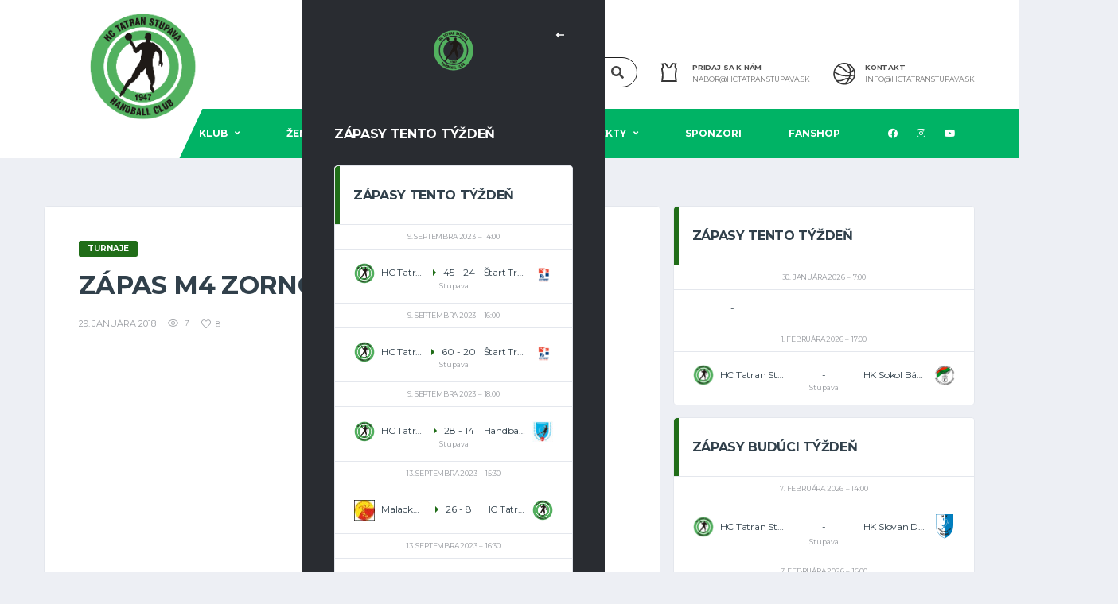

--- FILE ---
content_type: text/html; charset=UTF-8
request_url: https://www.hctatranstupava.sk/zm4zorno18/
body_size: 17589
content:
<!DOCTYPE html>
<html lang="sk-SK" xmlns:og="http://opengraphprotocol.org/schema/" xmlns:fb="http://www.facebook.com/2008/fbml">
<head>
<meta charset="UTF-8">
<meta http-equiv="X-UA-Compatible" content="IE=edge">
<meta name="viewport" content="width=device-width, initial-scale=1, shrink-to-fit=no">
<link rel="profile" href="http://gmpg.org/xfn/11">

<meta name='robots' content='index, follow, max-image-preview:large, max-snippet:-1, max-video-preview:-1' />
<link rel="preconnect" href="https://fonts.googleapis.com"><link rel="preconnect" href="https://fonts.gstatic.com" crossorigin>
	<!-- This site is optimized with the Yoast SEO plugin v26.7 - https://yoast.com/wordpress/plugins/seo/ -->
	<title>Zápas M4 Zorno18 - HC TATRAN STUPAVA</title>
	<link rel="canonical" href="https://www.hctatranstupava.sk/zm4zorno18/" />
	<meta property="og:locale" content="sk_SK" />
	<meta property="og:type" content="article" />
	<meta property="og:title" content="Zápas M4 Zorno18 - HC TATRAN STUPAVA" />
	<meta property="og:description" content="&nbsp; &nbsp; &nbsp;" />
	<meta property="og:url" content="https://www.hctatranstupava.sk/zm4zorno18/" />
	<meta property="og:site_name" content="HC TATRAN STUPAVA" />
	<meta property="article:published_time" content="2018-01-29T21:31:13+00:00" />
	<meta property="og:image" content="https://www.hctatranstupava.sk/wp-content/uploads/2023/09/hcts_fav.png" />
	<meta property="og:image:width" content="512" />
	<meta property="og:image:height" content="512" />
	<meta property="og:image:type" content="image/png" />
	<meta name="author" content="Martin Renčo" />
	<meta name="twitter:card" content="summary_large_image" />
	<meta name="twitter:label1" content="Autor" />
	<meta name="twitter:data1" content="Martin Renčo" />
	<script type="application/ld+json" class="yoast-schema-graph">{"@context":"https://schema.org","@graph":[{"@type":"Article","@id":"https://www.hctatranstupava.sk/zm4zorno18/#article","isPartOf":{"@id":"https://www.hctatranstupava.sk/zm4zorno18/"},"author":{"name":"Martin Renčo","@id":"https://www.hctatranstupava.sk/#/schema/person/3b9d5db76b4792afbea2f8ae3857607e"},"headline":"Zápas M4 Zorno18","datePublished":"2018-01-29T21:31:13+00:00","mainEntityOfPage":{"@id":"https://www.hctatranstupava.sk/zm4zorno18/"},"wordCount":7,"commentCount":0,"articleSection":["Turnaje"],"inLanguage":"sk-SK"},{"@type":"WebPage","@id":"https://www.hctatranstupava.sk/zm4zorno18/","url":"https://www.hctatranstupava.sk/zm4zorno18/","name":"Zápas M4 Zorno18 - HC TATRAN STUPAVA","isPartOf":{"@id":"https://www.hctatranstupava.sk/#website"},"datePublished":"2018-01-29T21:31:13+00:00","author":{"@id":"https://www.hctatranstupava.sk/#/schema/person/3b9d5db76b4792afbea2f8ae3857607e"},"breadcrumb":{"@id":"https://www.hctatranstupava.sk/zm4zorno18/#breadcrumb"},"inLanguage":"sk-SK","potentialAction":[{"@type":"ReadAction","target":["https://www.hctatranstupava.sk/zm4zorno18/"]}]},{"@type":"BreadcrumbList","@id":"https://www.hctatranstupava.sk/zm4zorno18/#breadcrumb","itemListElement":[{"@type":"ListItem","position":1,"name":"Domovská stránka","item":"https://www.hctatranstupava.sk/"},{"@type":"ListItem","position":2,"name":"News","item":"https://www.hctatranstupava.sk/news/"},{"@type":"ListItem","position":3,"name":"Zápas M4 Zorno18"}]},{"@type":"WebSite","@id":"https://www.hctatranstupava.sk/#website","url":"https://www.hctatranstupava.sk/","name":"HC TATRAN STUPAVA","description":"Hádzaná nás baví","potentialAction":[{"@type":"SearchAction","target":{"@type":"EntryPoint","urlTemplate":"https://www.hctatranstupava.sk/?s={search_term_string}"},"query-input":{"@type":"PropertyValueSpecification","valueRequired":true,"valueName":"search_term_string"}}],"inLanguage":"sk-SK"},{"@type":"Person","@id":"https://www.hctatranstupava.sk/#/schema/person/3b9d5db76b4792afbea2f8ae3857607e","name":"Martin Renčo","image":{"@type":"ImageObject","inLanguage":"sk-SK","@id":"https://www.hctatranstupava.sk/#/schema/person/image/","url":"https://secure.gravatar.com/avatar/945162d4f9816d87f821ebf94b7b5916ec7aff2956421605010c259e4fae90ac?s=96&d=mm&r=g","contentUrl":"https://secure.gravatar.com/avatar/945162d4f9816d87f821ebf94b7b5916ec7aff2956421605010c259e4fae90ac?s=96&d=mm&r=g","caption":"Martin Renčo"}}]}</script>
	<!-- / Yoast SEO plugin. -->


<link rel='dns-prefetch' href='//static.addtoany.com' />
<link rel='dns-prefetch' href='//www.googletagmanager.com' />
<link rel='dns-prefetch' href='//fonts.googleapis.com' />
<link rel='preconnect' href='https://fonts.gstatic.com' crossorigin />
<link rel="alternate" type="application/rss+xml" title="RSS kanál: HC  TATRAN STUPAVA &raquo;" href="https://www.hctatranstupava.sk/feed/" />
<link rel="alternate" title="oEmbed (JSON)" type="application/json+oembed" href="https://www.hctatranstupava.sk/wp-json/oembed/1.0/embed?url=https%3A%2F%2Fwww.hctatranstupava.sk%2Fzm4zorno18%2F" />
<link rel="alternate" title="oEmbed (XML)" type="text/xml+oembed" href="https://www.hctatranstupava.sk/wp-json/oembed/1.0/embed?url=https%3A%2F%2Fwww.hctatranstupava.sk%2Fzm4zorno18%2F&#038;format=xml" />
<meta name="twitter:card" content="summary_large_image" />
<meta name="twitter:title" content="Zápas M4 Zorno18" />
<meta name="twitter:image" content="https://www.hctatranstupava.sk/wp-content/themes/alchemists/assets/images/placeholder-380x270.jpg"/>
<meta property="og:title" content="Zápas M4 Zorno18"/>
<meta property="og:description" content="Hádzaná nás baví"/>
<meta property="og:type" content="article"/>
<meta property="og:url" content="https://www.hctatranstupava.sk/zm4zorno18/"/>
<meta property="og:site_name" content="HC  TATRAN STUPAVA"/>
<meta property="og:image" content="https://www.hctatranstupava.sk/wp-content/themes/alchemists/assets/images/placeholder-380x270.jpg"/>
<style id='wp-img-auto-sizes-contain-inline-css'>
img:is([sizes=auto i],[sizes^="auto," i]){contain-intrinsic-size:3000px 1500px}
/*# sourceURL=wp-img-auto-sizes-contain-inline-css */
</style>
<link rel='stylesheet' id='sbi_styles-css' href='https://www.hctatranstupava.sk/wp-content/plugins/instagram-feed/css/sbi-styles.min.css?ver=6.10.0' media='all' />
<style id='wp-emoji-styles-inline-css'>

	img.wp-smiley, img.emoji {
		display: inline !important;
		border: none !important;
		box-shadow: none !important;
		height: 1em !important;
		width: 1em !important;
		margin: 0 0.07em !important;
		vertical-align: -0.1em !important;
		background: none !important;
		padding: 0 !important;
	}
/*# sourceURL=wp-emoji-styles-inline-css */
</style>
<link rel='stylesheet' id='contact-form-7-css' href='https://www.hctatranstupava.sk/wp-content/plugins/contact-form-7/includes/css/styles.css?ver=6.1.4' media='all' />
<link rel='stylesheet' id='dashicons-css' href='https://www.hctatranstupava.sk/wp-includes/css/dashicons.min.css?ver=6.9' media='all' />
<link rel='stylesheet' id='sportspress-general-css' href='//www.hctatranstupava.sk/wp-content/plugins/sportspress/assets/css/sportspress.css?ver=2.7.26' media='all' />
<link rel='stylesheet' id='sportspress-icons-css' href='//www.hctatranstupava.sk/wp-content/plugins/sportspress/assets/css/icons.css?ver=2.7.26' media='all' />
<link rel='stylesheet' id='bootstrap-css' href='https://www.hctatranstupava.sk/wp-content/themes/alchemists/assets/vendor/bootstrap/css/bootstrap.min.css?ver=4.5.3' media='all' />
<link rel='stylesheet' id='fontawesome-css' href='https://www.hctatranstupava.sk/wp-content/themes/alchemists/assets/fonts/font-awesome/css/all.min.css?ver=5.15.1' media='all' />
<link rel='stylesheet' id='fontawesome-v4-shims-css' href='https://www.hctatranstupava.sk/wp-content/themes/alchemists/assets/fonts/font-awesome/css/v4-shims.min.css?ver=5.15.1' media='all' />
<link rel='stylesheet' id='simpleicons-css' href='https://www.hctatranstupava.sk/wp-content/themes/alchemists/assets/fonts/simple-line-icons/css/simple-line-icons.css?ver=2.4.0' media='all' />
<link rel='stylesheet' id='magnificpopup-css' href='https://www.hctatranstupava.sk/wp-content/themes/alchemists/assets/vendor/magnific-popup/dist/magnific-popup.css?ver=1.1.0' media='all' />
<link rel='stylesheet' id='slick-css' href='https://www.hctatranstupava.sk/wp-content/themes/alchemists/assets/vendor/slick/slick.css?ver=1.9.0' media='all' />
<link rel='stylesheet' id='alchemists-style-css' href='https://www.hctatranstupava.sk/wp-content/themes/alchemists/assets/css/style-basketball.css?ver=4.5.8' media='all' />
<link rel='stylesheet' id='alchemists-info-css' href='https://www.hctatranstupava.sk/wp-content/themes/alchemists/style.css?ver=4.5.8' media='all' />
<link rel='stylesheet' id='alchemists-sportspress-css' href='https://www.hctatranstupava.sk/wp-content/themes/alchemists/assets/css/sportspress-basketball.css?ver=4.5.8' media='all' />
<link rel='stylesheet' id='alchemists-fonts-css' href='https://fonts.googleapis.com/css2?family=Source+Sans+Pro:wght@400;700&#038;family=Montserrat:wght@400;700&#038;display=swap' media='all' />
<link rel='stylesheet' id='addtoany-css' href='https://www.hctatranstupava.sk/wp-content/plugins/add-to-any/addtoany.min.css?ver=1.16' media='all' />
<link rel='stylesheet' id='df-compiled-css' href='https://www.hctatranstupava.sk/wp-content/uploads/wp-scss-cache/df-compiled.css?ver=1696927668' media='all' />
<link rel='stylesheet' id='df-compiled-sportspress-css' href='https://www.hctatranstupava.sk/wp-content/uploads/wp-scss-cache/df-compiled-sportspress.css?ver=1696927668' media='all' />
<link rel="preload" as="style" href="https://fonts.googleapis.com/css?family=Montserrat&#038;display=swap&#038;ver=1696928876" /><link rel="stylesheet" href="https://fonts.googleapis.com/css?family=Montserrat&#038;display=swap&#038;ver=1696928876" media="print" onload="this.media='all'"><noscript><link rel="stylesheet" href="https://fonts.googleapis.com/css?family=Montserrat&#038;display=swap&#038;ver=1696928876" /></noscript><style type="text/css"></style><script id="addtoany-core-js-before">
window.a2a_config=window.a2a_config||{};a2a_config.callbacks=[];a2a_config.overlays=[];a2a_config.templates={};a2a_localize = {
	Share: "Share",
	Save: "Save",
	Subscribe: "Subscribe",
	Email: "Email",
	Bookmark: "Bookmark",
	ShowAll: "Show all",
	ShowLess: "Show less",
	FindServices: "Find service(s)",
	FindAnyServiceToAddTo: "Instantly find any service to add to",
	PoweredBy: "Powered by",
	ShareViaEmail: "Share via email",
	SubscribeViaEmail: "Subscribe via email",
	BookmarkInYourBrowser: "Bookmark in your browser",
	BookmarkInstructions: "Press Ctrl+D or \u2318+D to bookmark this page",
	AddToYourFavorites: "Add to your favorites",
	SendFromWebOrProgram: "Send from any email address or email program",
	EmailProgram: "Email program",
	More: "More&#8230;",
	ThanksForSharing: "Thanks for sharing!",
	ThanksForFollowing: "Thanks for following!"
};


//# sourceURL=addtoany-core-js-before
</script>
<script defer src="https://static.addtoany.com/menu/page.js" id="addtoany-core-js"></script>
<script src="https://www.hctatranstupava.sk/wp-includes/js/jquery/jquery.min.js?ver=3.7.1" id="jquery-core-js"></script>
<script src="https://www.hctatranstupava.sk/wp-includes/js/jquery/jquery-migrate.min.js?ver=3.4.1" id="jquery-migrate-js"></script>
<script defer src="https://www.hctatranstupava.sk/wp-content/plugins/add-to-any/addtoany.min.js?ver=1.1" id="addtoany-jquery-js"></script>
<script id="simple-likes-public-js-js-extra">
var simpleLikes = {"ajaxurl":"https://www.hctatranstupava.sk/wp-admin/admin-ajax.php","like":"Like","unlike":"Unlike"};
//# sourceURL=simple-likes-public-js-js-extra
</script>
<script src="https://www.hctatranstupava.sk/wp-content/plugins/alc-advanced-posts/post-like-system/js/simple-likes-public-min.js?ver=0.5" id="simple-likes-public-js-js"></script>

<!-- Google tag (gtag.js) snippet added by Site Kit -->
<!-- Google Analytics snippet added by Site Kit -->
<script src="https://www.googletagmanager.com/gtag/js?id=GT-57SFR4L" id="google_gtagjs-js" async></script>
<script id="google_gtagjs-js-after">
window.dataLayer = window.dataLayer || [];function gtag(){dataLayer.push(arguments);}
gtag("set","linker",{"domains":["www.hctatranstupava.sk"]});
gtag("js", new Date());
gtag("set", "developer_id.dZTNiMT", true);
gtag("config", "GT-57SFR4L");
//# sourceURL=google_gtagjs-js-after
</script>
<script id="alchemists-post-views-js-extra">
var alchemistsPostViews = {"ajaxurl":"https://www.hctatranstupava.sk/wp-admin/admin-ajax.php"};
//# sourceURL=alchemists-post-views-js-extra
</script>
<script src="https://www.hctatranstupava.sk/wp-content/plugins/alc-advanced-posts/post-views/js/alchemists-post-views-min.js?ver=2.1.4" id="alchemists-post-views-js"></script>
<link rel="https://api.w.org/" href="https://www.hctatranstupava.sk/wp-json/" /><link rel="alternate" title="JSON" type="application/json" href="https://www.hctatranstupava.sk/wp-json/wp/v2/posts/2742" /><link rel="EditURI" type="application/rsd+xml" title="RSD" href="https://www.hctatranstupava.sk/xmlrpc.php?rsd" />
<meta name="generator" content="WordPress 6.9" />
<meta name="generator" content="SportsPress 2.7.26" />
<link rel='shortlink' href='https://www.hctatranstupava.sk/?p=2742' />
<meta name="generator" content="Redux 4.5.10" /><!-- start Simple Custom CSS and JS -->
<style>
/* Výsledkový servis turnajov - natiahnutie výsledkov a tabuliek na celú šírku */
.postid-6468 #primary,
.postid-6459 #primary,
.postid-6642 #primary,
.postid-6723 #primary,
.postid-6729 #primary,
.postid-6732 #primary,
.postid-6653 #primary,
.postid-6656 #primary,
.postid-6472 #primary {max-width:100%;margin-left:0}
.postid-6658 #primary {max-width:100%;margin-left:0}
.postid-6736 #primary {max-width:100%;margin-left:0}
.postid-7196 #primary {max-width:100%;margin-left:0}
.postid-7390 #primary {max-width:100%;margin-left:0}
.postid-7389 #primary {max-width:100%;margin-left:0}
.postid-7388 #primary {max-width:100%;margin-left:0}
.postid-7498 #primary {max-width:100%;margin-left:0}
.postid-8264 #primary {max-width:100%;margin-left:0}
.postid-7509 #primary {max-width:100%;margin-left:0}
.postid-7514 #primary {max-width:100%;margin-left:0}
.postid-7526 #primary {max-width:100%;margin-left:0}
.postid-8268 #primary {max-width:100%;margin-left:0}
.postid-8270 #primary {max-width:100%;margin-left:0}
.postid-8278 #primary {max-width:100%;margin-left:0}
.postid-6468 #content .row,
.postid-6459 #content .row,
.postid-6642 #content .row,
.postid-6723 #content .row,
.postid-6729 #content .row,
.postid-6732 #content .row,
.postid-6653 #content .row,
.postid-6656 #content .row,
.postid-6472 #content .row {display:block;margin:0}
.postid-6658 #content .row {display:block;margin:0}
.postid-6736 #content .row {display:block;margin:0}
.postid-7196 #content .row {display:block;margin:0}
.postid-7390 #content .row {display:block;margin:0}
.postid-7389 #content .row {display:block;margin:0}
.postid-7388 #content .row {display:block;margin:0}
.postid-7498 #content .row {display:block;margin:0}
.postid-8264 #content .row {display:block;margin:0}
.postid-8268 #content .row {display:block;margin:0}
.postid-8270 #content .row {display:block;margin:0}
.postid-8278 #content .row {display:block;margin:0}
.postid-7509 #content .row {display:block;margin:0}
.postid-7514 #content .row {display:block;margin:0}
.postid-7526 #content .row {display:block;margin:0}
/* Odstránenie rámčekov z tabuliek v poradí turnaja */
.postid-8363 table,
.postid-8363 table td,
.postid-8363 table th {
    border: none !important;
}





.pushy-panel__toggle {
  display: none;
}

.main-nav__list > li > a {
  padding-left: 30px!important;
  padding-right: 30px!important;
}
@media (min-width: 992px) {
  .page-heading {
    padding: 220px 0 106px 0!important;
  }
}
/* Force blog thumbnails to be square */
.post-thumbnail img {
  width: 100%;
  aspect-ratio: 1 / 1;
  object-fit: cover;
  height: auto;
}
.post-thumbnail {
  position: relative;
  width: 100%;
  padding-top: 100%; /* 1:1 ratio */
  overflow: hidden;
}

.post-thumbnail img {
  position: absolute;
  top: 0;
  left: 0;
  width: 100%;
  height: 100%;
  object-fit: cover;
}
</style>
<!-- end Simple Custom CSS and JS -->
<meta name="generator" content="Site Kit by Google 1.170.0" /><!-- Custom CSS--><style type="text/css">
.header-logo__img {max-width:250px; width:250px;}@media (max-width: 991px) {.header-mobile__logo-img {max-width:180px; width:180px;}}@media (min-width: 992px) {.header .header-logo { -webkit-transform: translate(0, 0); transform: translate(0, 0);}}@media (max-width: 991px) {.header-mobile__logo {margin-left: 0; margin-top: 05px;}}.main-nav__list > li > a { padding-left:35px; padding-right:35px}@media (max-width: 1199px) and (min-width: 992px) {.main-nav__list > li > a { padding-left:20px; padding-right:20px}}.sponsors__item img { opacity: 0.2; }.sponsors__item img:hover { opacity: 1.0; }.products.grid .product__title>a, .woocommerce>.products[class*="columns-"] .product__title>a {
    color: #444;
}
.products.grid .product__price, .woocommerce>.products[class*="columns-"] .product__price {
    font-family: Montserrat;
    color: #444;
}				
.content-filter__link small {
    display: none;
    font-size: 8px;
    font-style: normal;
    font-weight: 400;
    line-height: 1.2em;
    color: #9a9da2;
}
</style>
<link rel="canonical" href="https://www.hctatranstupava.sk/zm4zorno18/" />
<style type="text/css" id="breadcrumb-trail-css">.breadcrumbs .trail-browse,.breadcrumbs .trail-items,.breadcrumbs .trail-items li {display: inline-block;margin:0;padding: 0;border:none;background:transparent;text-indent: 0;}.breadcrumbs .trail-browse {font-size: inherit;font-style:inherit;font-weight: inherit;color: inherit;}.breadcrumbs .trail-items {list-style: none;}.trail-items li::after {content: "\002F";padding: 0 0.5em;}.trail-items li:last-of-type::after {display: none;}</style>
<meta name="generator" content="Powered by WPBakery Page Builder - drag and drop page builder for WordPress."/>
<link rel="icon" href="https://www.hctatranstupava.sk/wp-content/uploads/2023/09/cropped-hcts_fav-32x32.png" sizes="32x32" />
<link rel="icon" href="https://www.hctatranstupava.sk/wp-content/uploads/2023/09/cropped-hcts_fav-192x192.png" sizes="192x192" />
<link rel="apple-touch-icon" href="https://www.hctatranstupava.sk/wp-content/uploads/2023/09/cropped-hcts_fav-180x180.png" />
<meta name="msapplication-TileImage" content="https://www.hctatranstupava.sk/wp-content/uploads/2023/09/cropped-hcts_fav-270x270.png" />
		<style id="wp-custom-css">
			/*
You can add your own CSS here.

Click the help icon above to learn more.
*/		</style>
		<style id="alchemists_data-dynamic-css" title="dynamic-css" class="redux-options-output">.page-heading{background-image:url('https://www.hctatranstupava.sk/wp-content/uploads/2023/03/Stupava2.jpg');}.hero-unit{background-color:#27313b;background-repeat:no-repeat;background-attachment:inherit;background-position:center top;background-image:url('https://www.hctatranstupava.sk/wp-content/uploads/2022/11/47c7908f410a4c7b8f3a344eff4058f1-removebg-preview.png');background-size:cover;}body{background-color:#edeff4;}.footer-widgets{background-color:#1e2024;}</style><noscript><style> .wpb_animate_when_almost_visible { opacity: 1; }</style></noscript></head>

<body class="wp-singular post-template-default single single-post postid-2742 single-format-standard wp-theme-alchemists template-basketball group-blog alc-is-not-activated wpb-js-composer js-comp-ver-6.9.0 vc_responsive">

	
				<div id="js-preloader-overlay" class="preloader-overlay">
				<div id="js-preloader" class="preloader" ></div>
			</div>
		
	<div class="site-wrapper">
		<div class="site-overlay"></div>

		
<div class="header-mobile clearfix" id="header-mobile">
	<div class="header-mobile__logo">
		<a href="https://www.hctatranstupava.sk/" rel="home">
							<img src="https://www.hctatranstupava.sk/wp-content/uploads/2022/11/47c7908f410a4c7b8f3a344eff4058f1-removebg-preview.png"  class="header-mobile__logo-img" alt="HC  TATRAN STUPAVA">
					</a>
	</div>
	<div class="header-mobile__inner">
		<a id="header-mobile__toggle" class="burger-menu-icon" href="#"><span class="burger-menu-icon__line"></span></a>

		<div class="header-mobile__secondary">
							<span class="header-mobile__search-icon" id="header-mobile__search-icon"></span>
			
						<span class="header-mobile-pushy-panel__toggle">
				<i class="fas fa-ellipsis-v"></i>
			</span>
					</div>
	</div>
</div>

			<!-- Header Desktop -->
			<header class="header header--layout-1">

				
<div class="header__top-bar clearfix">
	<div class="container">
		<div class="header__top-bar-inner">
					</div>

	</div>
</div>

	<div class="header__secondary">
		<div class="container">
			<div class="header__secondary-inner">

				
		<div class="header-search-form">
			<form action="https://www.hctatranstupava.sk/" id="mobile-search-form" class="search-form">
				<input id="s" name="s" type="text" class="form-control header-mobile__search-control" value="" placeholder="Enter your search here...">
				<button type="submit" class="header-mobile__search-submit"><i class="fa fa-search"></i></button>
			</form>
		</div>
<ul class="info-block info-block--header">

		<li class="info-block__item info-block__item--contact-primary">

									<svg role="img" class="df-icon df-icon--jersey">
					<use xlink:href="https://www.hctatranstupava.sk/wp-content/themes/alchemists/assets/images/icons-basket.svg#jersey"/>
				</svg>
					
		<h6 class="info-block__heading">Pridaj sa k nám</h6>
		<a class="info-block__link" href="mailto:nabor@hctatranstupava.sk">
			nabor@hctatranstupava.sk		</a>
	</li>
	
		<li class="info-block__item info-block__item--contact-secondary">

		
							<svg role="img" class="df-icon df-icon--basketball">
					<use xlink:href="https://www.hctatranstupava.sk/wp-content/themes/alchemists/assets/images/icons-basket.svg#basketball"/>
				</svg>
					
		<h6 class="info-block__heading">
			Kontakt		</h6>
		<a class="info-block__link" href="mailto:info@hctatranstupava.sk">
			info@hctatranstupava.sk		</a>
	</li>
	
	
</ul>

							</div>
		</div>
	</div>

<div class="header__primary">
	<div class="container">
		<div class="header__primary-inner">

			
<!-- Header Logo -->
<div class="header-logo">
	<a href="https://www.hctatranstupava.sk/" rel="home">
					<img src="https://www.hctatranstupava.sk/wp-content/uploads/2022/11/47c7908f410a4c7b8f3a344eff4058f1-removebg-preview.png"  class="header-logo__img" width="577" height="433" alt="HC  TATRAN STUPAVA">
			</a>
</div>
<!-- Header Logo / End -->

			<!-- Main Navigation -->
			<nav class="main-nav">
				<ul id="menu-menu-1" class="main-nav__list"><li id="menu-item-5181" class="menu-item menu-item-type-custom menu-item-object-custom menu-item-has-children no-mega-menu"><a class="menu-item-link"  href="/klub/">Klub</a>
<ul class="main-nav__sub-0 ">
	<li id="menu-item-5157" class="menu-item menu-item-type-post_type menu-item-object-page"><a class="menu-item-link"  href="https://www.hctatranstupava.sk/o-nas/">O nás</a></li>
	<li id="menu-item-5608" class="menu-item menu-item-type-custom menu-item-object-custom"><a class="menu-item-link"  href="https://www.hctatranstupava.sk/historia-hc-tatran-stupava/">História</a></li>
	<li id="menu-item-5159" class="menu-item menu-item-type-post_type menu-item-object-page"><a class="menu-item-link"  href="https://www.hctatranstupava.sk/sportoviska/">Športoviská</a></li>
	<li id="menu-item-5154" class="menu-item menu-item-type-post_type menu-item-object-page"><a class="menu-item-link"  href="https://www.hctatranstupava.sk/clenske-prispevky/">Členské príspevky</a></li>
	<li id="menu-item-5155" class="menu-item menu-item-type-post_type menu-item-object-page"><a class="menu-item-link"  href="https://www.hctatranstupava.sk/dve-percenta/">Dve percentá</a></li>
	<li id="menu-item-5175" class="menu-item menu-item-type-post_type menu-item-object-page"><a class="menu-item-link"  href="https://www.hctatranstupava.sk/projekty/nabor-novych-hracov/">Nábor nových hráčok a hráčov</a></li>
	<li id="menu-item-5613" class="menu-item menu-item-type-custom menu-item-object-custom"><a class="menu-item-link"  href="https://www.hctatranstupava.sk/kontakty/">Kontakty</a></li>
</ul>
</li>
<li id="menu-item-7867" class="menu-item menu-item-type-custom menu-item-object-custom menu-item-has-children no-mega-menu"><a class="menu-item-link"  href="#">Ženská sekcia</a>
<ul class="main-nav__sub-0 ">
	<li id="menu-item-5369" class="menu-item menu-item-type-custom menu-item-object-custom"><a class="menu-item-link"  href="https://www.hctatranstupava.sk/team/hc-tatran-stupava/">Ženy</a></li>
	<li id="menu-item-5493" class="menu-item menu-item-type-custom menu-item-object-custom menu-item-has-children"><a class="menu-item-link"  href="https://www.hctatranstupava.sk/t%C3%ADm/hc-tatran-stupava-st-dorky/zostava/">Dorast</a>
	<ul class="main-nav__sub-1 ">
		<li id="menu-item-5372" class="menu-item menu-item-type-custom menu-item-object-custom"><a class="menu-item-link"  href="https://www.hctatranstupava.sk/team/hc-tatran-stupava-st-dorky/">St. dorastenky</a></li>
		<li id="menu-item-5373" class="menu-item menu-item-type-custom menu-item-object-custom"><a class="menu-item-link"  href="https://www.hctatranstupava.sk/team/hc-tatran-stupava-ml-dorky/">Ml. dorastenky</a></li>
	</ul>
</li>
	<li id="menu-item-7779" class="menu-item menu-item-type-custom menu-item-object-custom menu-item-has-children"><a class="menu-item-link"  href="#">Žiačky</a>
	<ul class="main-nav__sub-1 ">
		<li id="menu-item-5722" class="menu-item menu-item-type-custom menu-item-object-custom"><a class="menu-item-link"  href="https://www.hctatranstupava.sk/t%C3%ADm/hc-tatran-stupava-mladsie-ziacky-a/">Ml. žiačky</a></li>
		<li id="menu-item-5718" class="menu-item menu-item-type-custom menu-item-object-custom"><a class="menu-item-link"  href="https://www.hctatranstupava.sk/t%C3%ADm/hc-tatran-stupava-starsie-ziacky-a/">St. žiačky</a></li>
	</ul>
</li>
</ul>
</li>
<li id="menu-item-7868" class="menu-item menu-item-type-custom menu-item-object-custom menu-item-has-children no-mega-menu"><a class="menu-item-link"  href="#">Mužská sekcia</a>
<ul class="main-nav__sub-0 ">
	<li id="menu-item-8075" class="menu-item menu-item-type-custom menu-item-object-custom"><a class="menu-item-link"  href="https://www.hctatranstupava.sk/t%C3%ADm/hc-tatran-stupava-ml-st-dorci/">Ml. a st. dorastenci</a></li>
	<li id="menu-item-7778" class="menu-item menu-item-type-custom menu-item-object-custom menu-item-has-children"><a class="menu-item-link"  href="#">Žiaci</a>
	<ul class="main-nav__sub-1 ">
		<li id="menu-item-5716" class="menu-item menu-item-type-custom menu-item-object-custom"><a class="menu-item-link"  href="https://www.hctatranstupava.sk/t%C3%ADm/hc-tatran-stupava-starsi-ziaci-a/">St. žiaci</a></li>
		<li id="menu-item-5720" class="menu-item menu-item-type-custom menu-item-object-custom"><a class="menu-item-link"  href="https://www.hctatranstupava.sk/t%C3%ADm/hc-tatran-stupava-mladsi-ziaci-a/">Ml. žiaci</a></li>
	</ul>
</li>
</ul>
</li>
<li id="menu-item-7776" class="menu-item menu-item-type-custom menu-item-object-custom menu-item-has-children no-mega-menu"><a class="menu-item-link"  href="#">Projekty</a>
<ul class="main-nav__sub-0 ">
	<li id="menu-item-8073" class="menu-item menu-item-type-post_type menu-item-object-page menu-item-has-children"><a class="menu-item-link"  href="https://www.hctatranstupava.sk/winter-handball-festival/">Winter Handball Festival</a>
	<ul class="main-nav__sub-1 ">
		<li id="menu-item-8262" class="menu-item menu-item-type-post_type menu-item-object-post menu-item-has-children"><a class="menu-item-link"  href="https://www.hctatranstupava.sk/zimny-festival-2026-winter-festival-2026/">Zimný festival 2026 / Winter Festival 2026</a>
		<ul class="main-nav__sub-2 ">
			<li id="menu-item-8261" class="menu-item menu-item-type-post_type menu-item-object-post"><a class="menu-item-link"  href="https://www.hctatranstupava.sk/wf26-skupiny-groups/">WF 26 – Skupiny / Groups</a></li>
			<li id="menu-item-8285" class="menu-item menu-item-type-post_type menu-item-object-post"><a class="menu-item-link"  href="https://www.hctatranstupava.sk/wf26-program-piatok-friday/">WF26 – Program piatok / Friday</a></li>
			<li id="menu-item-8284" class="menu-item menu-item-type-post_type menu-item-object-post"><a class="menu-item-link"  href="https://www.hctatranstupava.sk/wf26-program-sobota-saturday/">WF26 – Program sobota / Saturday</a></li>
			<li id="menu-item-8283" class="menu-item menu-item-type-post_type menu-item-object-post"><a class="menu-item-link"  href="https://www.hctatranstupava.sk/wf26-program-nedela-sunday/">WF26 – Program nedeľa / Sunday</a></li>
			<li id="menu-item-8282" class="menu-item menu-item-type-post_type menu-item-object-post"><a class="menu-item-link"  href="https://www.hctatranstupava.sk/wf26-tabulky-tables/">WF26 – Tabuľky / Tables</a></li>
			<li id="menu-item-8367" class="menu-item menu-item-type-post_type menu-item-object-post"><a class="menu-item-link"  href="https://www.hctatranstupava.sk/wf26-poradie-standings/">WF26 – Poradie / Standings</a></li>
		</ul>
</li>
	</ul>
</li>
	<li id="menu-item-5179" class="menu-item menu-item-type-post_type menu-item-object-page menu-item-has-children"><a class="menu-item-link"  href="https://www.hctatranstupava.sk/turnaje-a-ligy/playminihandball-cup/">PLAYMINIHANDBALL CUP</a>
	<ul class="main-nav__sub-1 ">
		<li id="menu-item-7381" class="menu-item menu-item-type-post_type menu-item-object-post menu-item-has-children"><a class="menu-item-link"  href="https://www.hctatranstupava.sk/playminihandball-2025/">Playminihandball 2025</a>
		<ul class="main-nav__sub-2 ">
			<li id="menu-item-7382" class="menu-item menu-item-type-post_type menu-item-object-post"><a class="menu-item-link"  href="https://www.hctatranstupava.sk/pmh25-skupiny-groups/">PMH25 – Skupiny / Groups</a></li>
			<li id="menu-item-7395" class="menu-item menu-item-type-post_type menu-item-object-post"><a class="menu-item-link"  href="https://www.hctatranstupava.sk/pmh25-program-sobota-saturday/">PMH25 – Program sobota / Saturday</a></li>
			<li id="menu-item-7394" class="menu-item menu-item-type-post_type menu-item-object-post"><a class="menu-item-link"  href="https://www.hctatranstupava.sk/pmh25-program-nedela-sunday/">PMH25 – Program nedeľa / Sunday</a></li>
			<li id="menu-item-7405" class="menu-item menu-item-type-post_type menu-item-object-post"><a class="menu-item-link"  href="https://www.hctatranstupava.sk/pmh25-tabulky-tables/">PMH25 – Tabuľky / Tables</a></li>
			<li id="menu-item-7404" class="menu-item menu-item-type-post_type menu-item-object-post"><a class="menu-item-link"  href="https://www.hctatranstupava.sk/pmh25-konecne-poradie-final-standings/">PMH25 – Konečné poradie / Final Standings</a></li>
		</ul>
</li>
		<li id="menu-item-6464" class="menu-item menu-item-type-post_type menu-item-object-post menu-item-has-children"><a class="menu-item-link"  href="https://www.hctatranstupava.sk/playminihandball-2024/">Playminihandball 2024</a>
		<ul class="main-nav__sub-2 ">
			<li id="menu-item-6506" class="menu-item menu-item-type-post_type menu-item-object-post"><a class="menu-item-link"  href="https://www.hctatranstupava.sk/pmh24-skupiny-groups/">PMH24 – Skupiny / Groups</a></li>
			<li id="menu-item-6508" class="menu-item menu-item-type-post_type menu-item-object-post"><a class="menu-item-link"  href="https://www.hctatranstupava.sk/pmh24-program-sobota/">PMH24 – Program sobota / Saturday</a></li>
			<li id="menu-item-6507" class="menu-item menu-item-type-post_type menu-item-object-post"><a class="menu-item-link"  href="https://www.hctatranstupava.sk/pmh24-program-nedela-sunday/">PMH24 – Program nedeľa / Sunday</a></li>
			<li id="menu-item-6505" class="menu-item menu-item-type-post_type menu-item-object-post"><a class="menu-item-link"  href="https://www.hctatranstupava.sk/pmh24-tabulky/">PMH24 – Tabuľky / Tables</a></li>
			<li id="menu-item-6504" class="menu-item menu-item-type-post_type menu-item-object-post"><a class="menu-item-link"  href="https://www.hctatranstupava.sk/pmh24-poradie-standings/">PMH24 – Konečné poradie / Final Standings</a></li>
		</ul>
</li>
	</ul>
</li>
	<li id="menu-item-7495" class="menu-item menu-item-type-post_type menu-item-object-page menu-item-has-children"><a class="menu-item-link"  href="https://www.hctatranstupava.sk/turnaje-a-ligy/letny-festival/">LETNÝ FESTIVAL / SUMMER FESTIVAL</a>
	<ul class="main-nav__sub-1 ">
		<li id="menu-item-7496" class="menu-item menu-item-type-post_type menu-item-object-post menu-item-has-children"><a class="menu-item-link"  href="https://www.hctatranstupava.sk/letny-festival-2025/">Letný festival 2025 / Summer Festival 2025</a>
		<ul class="main-nav__sub-2 ">
			<li id="menu-item-7497" class="menu-item menu-item-type-post_type menu-item-object-post"><a class="menu-item-link"  href="https://www.hctatranstupava.sk/lf25-skupiny-groups/">LF25 – Skupiny / Groups</a></li>
			<li id="menu-item-7502" class="menu-item menu-item-type-post_type menu-item-object-post"><a class="menu-item-link"  href="https://www.hctatranstupava.sk/lf25-program-piatok-friday/">LF25 – Program piatok / Friday</a></li>
			<li id="menu-item-7513" class="menu-item menu-item-type-post_type menu-item-object-post"><a class="menu-item-link"  href="https://www.hctatranstupava.sk/lf25-program-sobota/">LF25 – Program sobota / Saturday</a></li>
			<li id="menu-item-7529" class="menu-item menu-item-type-post_type menu-item-object-post"><a class="menu-item-link"  href="https://www.hctatranstupava.sk/lf25-program-nedela/">LF25 – Program nedeľa / Sunday</a></li>
			<li id="menu-item-7530" class="menu-item menu-item-type-post_type menu-item-object-post"><a class="menu-item-link"  href="https://www.hctatranstupava.sk/lf25-tabulky/">LF25 – Tabuľky / Tables</a></li>
		</ul>
</li>
	</ul>
</li>
</ul>
</li>
<li id="menu-item-5158" class="menu-item menu-item-type-post_type menu-item-object-page has-mega-menu"><a class="menu-item-link"  href="https://www.hctatranstupava.sk/partneri/">Sponzori</a></li>
<li id="menu-item-5492" class="menu-item menu-item-type-post_type menu-item-object-page has-mega-menu"><a class="menu-item-link"  href="https://www.hctatranstupava.sk/shop/">Fanshop</a></li>
</ul>
				
<!-- Social Links -->
<ul class="social-links social-links--inline social-links--main-nav">
	<li class="social-links__item"><a href="https://www.facebook.com/hctatranstupava" class="social-links__link" data-toggle="tooltip" data-placement="bottom" title="Facebook" target="_blank"><i class="fab fa-facebook"></i></a></li><li class="social-links__item"><a href="https://www.instagram.com/hc_tatranstupava/" class="social-links__link" data-toggle="tooltip" data-placement="bottom" title="Instagram" target="_blank"><i class="fab fa-instagram"></i></a></li><li class="social-links__item"><a href="https://www.youtube.com/@HCTATRANStupava" class="social-links__link" data-toggle="tooltip" data-placement="bottom" title="YouTube" target="_blank"><i class="fab fa-youtube"></i></a></li></ul>
<!-- Social Links / End -->

								<!-- Pushy Panel Toggle -->
				<a href="#" class="pushy-panel__toggle">
					<span class="pushy-panel__line"></span>
				</a>
				<!-- Pushy Panel Toggle / Eng -->
				
			</nav>
			<!-- Main Navigation / End -->

			
					</div>
	</div>
</div>

			</header>
			<!-- Header / End -->

			
<aside class="pushy-panel pushy-panel--dark">
	<div class="pushy-panel__inner">

				<header class="pushy-panel__header">
			<div class="pushy-panel__logo">
				<a href="https://www.hctatranstupava.sk/" rel="home">
											<img src="https://www.hctatranstupava.sk/wp-content/uploads/2022/11/47c7908f410a4c7b8f3a344eff4058f1-removebg-preview.png"  class="pushy-panel__logo-img" alt="HC  TATRAN STUPAVA">
									</a>
			</div>
		</header>
		
		<div class="pushy-panel__content">

			
				<div id="widget-results-4" class="widget widget--side-panel widget-results"><h4 class="widget__title">Zápasy tento týždeň</h4>

<div class="card card--no-paddings">

	<header class="card__header"><h4 class="sp-table-caption">Zápasy tento týždeň</h4></header>
	<div class="card__content">

		<ul class="widget-results__list">

			
				<li class="widget-results__item">

										<a href="https://www.hctatranstupava.sk/udalosti/stupava-trebisov/" class="widget-results__item-link">
					
						<h5 class="widget-results__title">
							<time datetime="2023-09-09 14:00:07">
								9. septembra 2023<span class="event-time-status event-time-status--has-divider">14:00</span><meta itemprop="eventStatus" content="http://schema.org/EventScheduled">							</time>
						</h5>

						<div class="widget-results__content">

							<div class="widget-results__team widget-results__team--odd"><figure class="widget-results__team-logo"><img width="32" height="32" src="https://www.hctatranstupava.sk/wp-content/uploads/2022/11/hc_tatran_stupava-32x32.png" class="attachment-sportspress-fit-mini size-sportspress-fit-mini wp-post-image" alt="HC Tatran Stupava logo" decoding="async" srcset="https://www.hctatranstupava.sk/wp-content/uploads/2022/11/hc_tatran_stupava-32x32.png 32w, https://www.hctatranstupava.sk/wp-content/uploads/2022/11/hc_tatran_stupava-150x150.png 150w, https://www.hctatranstupava.sk/wp-content/uploads/2022/11/hc_tatran_stupava-128x128.png 128w, https://www.hctatranstupava.sk/wp-content/uploads/2022/11/hc_tatran_stupava-80x80.png 80w, https://www.hctatranstupava.sk/wp-content/uploads/2022/11/hc_tatran_stupava.png 225w, https://www.hctatranstupava.sk/wp-content/uploads/2022/11/hc_tatran_stupava-70x70.png 70w, https://www.hctatranstupava.sk/wp-content/uploads/2022/11/hc_tatran_stupava-100x100.png 100w, https://www.hctatranstupava.sk/wp-content/uploads/2022/11/hc_tatran_stupava-40x40.png 40w" sizes="(max-width: 32px) 100vw, 32px" /></figure><div class="widget-results__team-details"><h5 class="widget-results__team-name">HC Tatran Stupava &#8211; st. dorky</h5></div></div><div class="widget-results__team widget-results__team--even"><figure class="widget-results__team-logo"><img width="32" height="32" src="https://www.hctatranstupava.sk/wp-content/uploads/2023/07/Trebisov-32x32.png" class="attachment-sportspress-fit-mini size-sportspress-fit-mini wp-post-image" alt="" decoding="async" srcset="https://www.hctatranstupava.sk/wp-content/uploads/2023/07/Trebisov-32x32.png 32w, https://www.hctatranstupava.sk/wp-content/uploads/2023/07/Trebisov-150x150.png 150w, https://www.hctatranstupava.sk/wp-content/uploads/2023/07/Trebisov-128x128.png 128w, https://www.hctatranstupava.sk/wp-content/uploads/2023/07/Trebisov-80x80.png 80w, https://www.hctatranstupava.sk/wp-content/uploads/2023/07/Trebisov.png 225w, https://www.hctatranstupava.sk/wp-content/uploads/2023/07/Trebisov-70x70.png 70w, https://www.hctatranstupava.sk/wp-content/uploads/2023/07/Trebisov-100x100.png 100w, https://www.hctatranstupava.sk/wp-content/uploads/2023/07/Trebisov-40x40.png 40w" sizes="(max-width: 32px) 100vw, 32px" /></figure><div class="widget-results__team-details"><h5 class="widget-results__team-name">Štart Trebišov</h5></div></div>
							<div class="widget-results__result">
								<div class="widget-results__score">

									
									<!-- 1st Team -->
									<span class="widget-results__score-winner">
										45									</span>
									<!-- 1st Team / End -->

									-

									<!-- 2nd Team -->
									<span class="widget-results__score-loser">
										24									</span>
									<!-- 2nd Team / End -->

								</div>
							</div>

						</div>

													<div class="widget-results__status">Stupava</div>
						
					
								</a><!-- .widget-results__item-link -->
				
			</li><!-- .widget-results__item -->

			
				<li class="widget-results__item">

										<a href="https://www.hctatranstupava.sk/udalosti/stupava-trebisov-2/" class="widget-results__item-link">
					
						<h5 class="widget-results__title">
							<time datetime="2023-09-09 16:00:08">
								9. septembra 2023<span class="event-time-status event-time-status--has-divider">16:00</span><meta itemprop="eventStatus" content="http://schema.org/EventScheduled">							</time>
						</h5>

						<div class="widget-results__content">

							<div class="widget-results__team widget-results__team--odd"><figure class="widget-results__team-logo"><img width="32" height="32" src="https://www.hctatranstupava.sk/wp-content/uploads/2022/11/hc_tatran_stupava-32x32.png" class="attachment-sportspress-fit-mini size-sportspress-fit-mini wp-post-image" alt="HC Tatran Stupava logo" decoding="async" srcset="https://www.hctatranstupava.sk/wp-content/uploads/2022/11/hc_tatran_stupava-32x32.png 32w, https://www.hctatranstupava.sk/wp-content/uploads/2022/11/hc_tatran_stupava-150x150.png 150w, https://www.hctatranstupava.sk/wp-content/uploads/2022/11/hc_tatran_stupava-128x128.png 128w, https://www.hctatranstupava.sk/wp-content/uploads/2022/11/hc_tatran_stupava-80x80.png 80w, https://www.hctatranstupava.sk/wp-content/uploads/2022/11/hc_tatran_stupava.png 225w, https://www.hctatranstupava.sk/wp-content/uploads/2022/11/hc_tatran_stupava-70x70.png 70w, https://www.hctatranstupava.sk/wp-content/uploads/2022/11/hc_tatran_stupava-100x100.png 100w, https://www.hctatranstupava.sk/wp-content/uploads/2022/11/hc_tatran_stupava-40x40.png 40w" sizes="(max-width: 32px) 100vw, 32px" /></figure><div class="widget-results__team-details"><h5 class="widget-results__team-name">HC Tatran Stupava ml. dorky</h5></div></div><div class="widget-results__team widget-results__team--even"><figure class="widget-results__team-logo"><img width="32" height="32" src="https://www.hctatranstupava.sk/wp-content/uploads/2023/07/Trebisov-32x32.png" class="attachment-sportspress-fit-mini size-sportspress-fit-mini wp-post-image" alt="" decoding="async" srcset="https://www.hctatranstupava.sk/wp-content/uploads/2023/07/Trebisov-32x32.png 32w, https://www.hctatranstupava.sk/wp-content/uploads/2023/07/Trebisov-150x150.png 150w, https://www.hctatranstupava.sk/wp-content/uploads/2023/07/Trebisov-128x128.png 128w, https://www.hctatranstupava.sk/wp-content/uploads/2023/07/Trebisov-80x80.png 80w, https://www.hctatranstupava.sk/wp-content/uploads/2023/07/Trebisov.png 225w, https://www.hctatranstupava.sk/wp-content/uploads/2023/07/Trebisov-70x70.png 70w, https://www.hctatranstupava.sk/wp-content/uploads/2023/07/Trebisov-100x100.png 100w, https://www.hctatranstupava.sk/wp-content/uploads/2023/07/Trebisov-40x40.png 40w" sizes="(max-width: 32px) 100vw, 32px" /></figure><div class="widget-results__team-details"><h5 class="widget-results__team-name">Štart Trebišov</h5></div></div>
							<div class="widget-results__result">
								<div class="widget-results__score">

									
									<!-- 1st Team -->
									<span class="widget-results__score-winner">
										60									</span>
									<!-- 1st Team / End -->

									-

									<!-- 2nd Team -->
									<span class="widget-results__score-loser">
										20									</span>
									<!-- 2nd Team / End -->

								</div>
							</div>

						</div>

													<div class="widget-results__status">Stupava</div>
						
					
								</a><!-- .widget-results__item-link -->
				
			</li><!-- .widget-results__item -->

			
				<li class="widget-results__item">

										<a href="https://www.hctatranstupava.sk/udalosti/hc-tatran-stupava-zlatna-na-ostrove/" class="widget-results__item-link">
					
						<h5 class="widget-results__title">
							<time datetime="2023-09-09 18:00:08">
								9. septembra 2023<span class="event-time-status event-time-status--has-divider">18:00</span><meta itemprop="eventStatus" content="http://schema.org/EventScheduled">							</time>
						</h5>

						<div class="widget-results__content">

							<div class="widget-results__team widget-results__team--odd"><figure class="widget-results__team-logo"><img width="32" height="32" src="https://www.hctatranstupava.sk/wp-content/uploads/2022/11/hc_tatran_stupava-32x32.png" class="attachment-sportspress-fit-mini size-sportspress-fit-mini wp-post-image" alt="HC Tatran Stupava logo" decoding="async" srcset="https://www.hctatranstupava.sk/wp-content/uploads/2022/11/hc_tatran_stupava-32x32.png 32w, https://www.hctatranstupava.sk/wp-content/uploads/2022/11/hc_tatran_stupava-150x150.png 150w, https://www.hctatranstupava.sk/wp-content/uploads/2022/11/hc_tatran_stupava-128x128.png 128w, https://www.hctatranstupava.sk/wp-content/uploads/2022/11/hc_tatran_stupava-80x80.png 80w, https://www.hctatranstupava.sk/wp-content/uploads/2022/11/hc_tatran_stupava.png 225w, https://www.hctatranstupava.sk/wp-content/uploads/2022/11/hc_tatran_stupava-70x70.png 70w, https://www.hctatranstupava.sk/wp-content/uploads/2022/11/hc_tatran_stupava-100x100.png 100w, https://www.hctatranstupava.sk/wp-content/uploads/2022/11/hc_tatran_stupava-40x40.png 40w" sizes="(max-width: 32px) 100vw, 32px" /></figure><div class="widget-results__team-details"><h5 class="widget-results__team-name">HC Tatran Stupava &#8211; ženy</h5></div></div><div class="widget-results__team widget-results__team--even"><figure class="widget-results__team-logo"><img width="32" height="32" src="https://www.hctatranstupava.sk/wp-content/uploads/2023/07/zlatna_na_ostrove_logo-32x32.jpg" class="attachment-sportspress-fit-mini size-sportspress-fit-mini wp-post-image" alt="Handball Zlatná na Ostrove logo" decoding="async" srcset="https://www.hctatranstupava.sk/wp-content/uploads/2023/07/zlatna_na_ostrove_logo-32x32.jpg 32w, https://www.hctatranstupava.sk/wp-content/uploads/2023/07/zlatna_na_ostrove_logo-150x150.jpg 150w, https://www.hctatranstupava.sk/wp-content/uploads/2023/07/zlatna_na_ostrove_logo-128x128.jpg 128w, https://www.hctatranstupava.sk/wp-content/uploads/2023/07/zlatna_na_ostrove_logo-80x80.jpg 80w, https://www.hctatranstupava.sk/wp-content/uploads/2023/07/zlatna_na_ostrove_logo-70x70.jpg 70w, https://www.hctatranstupava.sk/wp-content/uploads/2023/07/zlatna_na_ostrove_logo-100x100.jpg 100w, https://www.hctatranstupava.sk/wp-content/uploads/2023/07/zlatna_na_ostrove_logo-40x40.jpg 40w, https://www.hctatranstupava.sk/wp-content/uploads/2023/07/zlatna_na_ostrove_logo.jpg 250w" sizes="(max-width: 32px) 100vw, 32px" /></figure><div class="widget-results__team-details"><h5 class="widget-results__team-name">Handball Zlatná na Ostrove</h5></div></div>
							<div class="widget-results__result">
								<div class="widget-results__score">

									
									<!-- 1st Team -->
									<span class="widget-results__score-winner">
										28									</span>
									<!-- 1st Team / End -->

									-

									<!-- 2nd Team -->
									<span class="widget-results__score-loser">
										14									</span>
									<!-- 2nd Team / End -->

								</div>
							</div>

						</div>

													<div class="widget-results__status">Stupava</div>
						
					
								</a><!-- .widget-results__item-link -->
				
			</li><!-- .widget-results__item -->

			
				<li class="widget-results__item">

										<a href="https://www.hctatranstupava.sk/udalosti/malacky-stupava-b/" class="widget-results__item-link">
					
						<h5 class="widget-results__title">
							<time datetime="2023-09-13 15:30:24">
								13. septembra 2023<span class="event-time-status event-time-status--has-divider">15:30</span><meta itemprop="eventStatus" content="http://schema.org/EventScheduled">							</time>
						</h5>

						<div class="widget-results__content">

							<div class="widget-results__team widget-results__team--odd"><figure class="widget-results__team-logo"><img width="32" height="32" src="https://www.hctatranstupava.sk/wp-content/uploads/2023/08/skh-rohoznik-32x32.jpg" class="attachment-sportspress-fit-mini size-sportspress-fit-mini wp-post-image" alt="Malacky/Rohožník logo" decoding="async" srcset="https://www.hctatranstupava.sk/wp-content/uploads/2023/08/skh-rohoznik-32x32.jpg 32w, https://www.hctatranstupava.sk/wp-content/uploads/2023/08/skh-rohoznik-150x150.jpg 150w, https://www.hctatranstupava.sk/wp-content/uploads/2023/08/skh-rohoznik-128x128.jpg 128w, https://www.hctatranstupava.sk/wp-content/uploads/2023/08/skh-rohoznik-80x80.jpg 80w, https://www.hctatranstupava.sk/wp-content/uploads/2023/08/skh-rohoznik-70x70.jpg 70w, https://www.hctatranstupava.sk/wp-content/uploads/2023/08/skh-rohoznik-100x100.jpg 100w, https://www.hctatranstupava.sk/wp-content/uploads/2023/08/skh-rohoznik-40x40.jpg 40w, https://www.hctatranstupava.sk/wp-content/uploads/2023/08/skh-rohoznik.jpg 230w" sizes="(max-width: 32px) 100vw, 32px" /></figure><div class="widget-results__team-details"><h5 class="widget-results__team-name">Malacky/Rohožník</h5></div></div><div class="widget-results__team widget-results__team--even"><figure class="widget-results__team-logo"><img width="32" height="32" src="https://www.hctatranstupava.sk/wp-content/uploads/2022/11/hc_tatran_stupava-32x32.png" class="attachment-sportspress-fit-mini size-sportspress-fit-mini wp-post-image" alt="HC Tatran Stupava logo" decoding="async" srcset="https://www.hctatranstupava.sk/wp-content/uploads/2022/11/hc_tatran_stupava-32x32.png 32w, https://www.hctatranstupava.sk/wp-content/uploads/2022/11/hc_tatran_stupava-150x150.png 150w, https://www.hctatranstupava.sk/wp-content/uploads/2022/11/hc_tatran_stupava-128x128.png 128w, https://www.hctatranstupava.sk/wp-content/uploads/2022/11/hc_tatran_stupava-80x80.png 80w, https://www.hctatranstupava.sk/wp-content/uploads/2022/11/hc_tatran_stupava.png 225w, https://www.hctatranstupava.sk/wp-content/uploads/2022/11/hc_tatran_stupava-70x70.png 70w, https://www.hctatranstupava.sk/wp-content/uploads/2022/11/hc_tatran_stupava-100x100.png 100w, https://www.hctatranstupava.sk/wp-content/uploads/2022/11/hc_tatran_stupava-40x40.png 40w" sizes="(max-width: 32px) 100vw, 32px" /></figure><div class="widget-results__team-details"><h5 class="widget-results__team-name">HC Tatran Stupava – mladšie žiačky B</h5></div></div>
							<div class="widget-results__result">
								<div class="widget-results__score">

									
									<!-- 1st Team -->
									<span class="widget-results__score-winner">
										26									</span>
									<!-- 1st Team / End -->

									-

									<!-- 2nd Team -->
									<span class="widget-results__score-loser">
										8									</span>
									<!-- 2nd Team / End -->

								</div>
							</div>

						</div>

						
					
								</a><!-- .widget-results__item-link -->
				
			</li><!-- .widget-results__item -->

			
				<li class="widget-results__item">

										<a href="https://www.hctatranstupava.sk/udalosti/malacky-stupava-b-2/" class="widget-results__item-link">
					
						<h5 class="widget-results__title">
							<time datetime="2023-09-13 16:30:56">
								13. septembra 2023<span class="event-time-status event-time-status--has-divider">16:30</span><meta itemprop="eventStatus" content="http://schema.org/EventScheduled">							</time>
						</h5>

						<div class="widget-results__content">

							<div class="widget-results__team widget-results__team--odd"><figure class="widget-results__team-logo"><img width="32" height="32" src="https://www.hctatranstupava.sk/wp-content/uploads/2023/08/skh-rohoznik-32x32.jpg" class="attachment-sportspress-fit-mini size-sportspress-fit-mini wp-post-image" alt="Malacky/Rohožník logo" decoding="async" srcset="https://www.hctatranstupava.sk/wp-content/uploads/2023/08/skh-rohoznik-32x32.jpg 32w, https://www.hctatranstupava.sk/wp-content/uploads/2023/08/skh-rohoznik-150x150.jpg 150w, https://www.hctatranstupava.sk/wp-content/uploads/2023/08/skh-rohoznik-128x128.jpg 128w, https://www.hctatranstupava.sk/wp-content/uploads/2023/08/skh-rohoznik-80x80.jpg 80w, https://www.hctatranstupava.sk/wp-content/uploads/2023/08/skh-rohoznik-70x70.jpg 70w, https://www.hctatranstupava.sk/wp-content/uploads/2023/08/skh-rohoznik-100x100.jpg 100w, https://www.hctatranstupava.sk/wp-content/uploads/2023/08/skh-rohoznik-40x40.jpg 40w, https://www.hctatranstupava.sk/wp-content/uploads/2023/08/skh-rohoznik.jpg 230w" sizes="(max-width: 32px) 100vw, 32px" /></figure><div class="widget-results__team-details"><h5 class="widget-results__team-name">Malacky/Rohožník</h5></div></div><div class="widget-results__team widget-results__team--even"><figure class="widget-results__team-logo"><img width="32" height="32" src="https://www.hctatranstupava.sk/wp-content/uploads/2022/11/hc_tatran_stupava-32x32.png" class="attachment-sportspress-fit-mini size-sportspress-fit-mini wp-post-image" alt="HC Tatran Stupava logo" decoding="async" srcset="https://www.hctatranstupava.sk/wp-content/uploads/2022/11/hc_tatran_stupava-32x32.png 32w, https://www.hctatranstupava.sk/wp-content/uploads/2022/11/hc_tatran_stupava-150x150.png 150w, https://www.hctatranstupava.sk/wp-content/uploads/2022/11/hc_tatran_stupava-128x128.png 128w, https://www.hctatranstupava.sk/wp-content/uploads/2022/11/hc_tatran_stupava-80x80.png 80w, https://www.hctatranstupava.sk/wp-content/uploads/2022/11/hc_tatran_stupava.png 225w, https://www.hctatranstupava.sk/wp-content/uploads/2022/11/hc_tatran_stupava-70x70.png 70w, https://www.hctatranstupava.sk/wp-content/uploads/2022/11/hc_tatran_stupava-100x100.png 100w, https://www.hctatranstupava.sk/wp-content/uploads/2022/11/hc_tatran_stupava-40x40.png 40w" sizes="(max-width: 32px) 100vw, 32px" /></figure><div class="widget-results__team-details"><h5 class="widget-results__team-name">HC Tatran Stupava – staršie žiačky B</h5></div></div>
							<div class="widget-results__result">
								<div class="widget-results__score">

									
									<!-- 1st Team -->
									<span class="widget-results__score-winner">
										29									</span>
									<!-- 1st Team / End -->

									-

									<!-- 2nd Team -->
									<span class="widget-results__score-loser">
										14									</span>
									<!-- 2nd Team / End -->

								</div>
							</div>

						</div>

						
					
								</a><!-- .widget-results__item-link -->
				
			</li><!-- .widget-results__item -->

			
				<li class="widget-results__item">

										<a href="https://www.hctatranstupava.sk/udalosti/senec-stupava-a/" class="widget-results__item-link">
					
						<h5 class="widget-results__title">
							<time datetime="2023-09-14 17:30:26">
								14. septembra 2023<span class="event-time-status event-time-status--has-divider">17:30</span><meta itemprop="eventStatus" content="http://schema.org/EventScheduled">							</time>
						</h5>

						<div class="widget-results__content">

							<div class="widget-results__team widget-results__team--odd"><figure class="widget-results__team-logo"><img width="30" height="32" src="https://www.hctatranstupava.sk/wp-content/uploads/2023/09/sport-club-senec-30x32.jpg" class="attachment-sportspress-fit-mini size-sportspress-fit-mini wp-post-image" alt="SPORT CLUB Senec" decoding="async" srcset="https://www.hctatranstupava.sk/wp-content/uploads/2023/09/sport-club-senec-30x32.jpg 30w, https://www.hctatranstupava.sk/wp-content/uploads/2023/09/sport-club-senec-280x300.jpg 280w, https://www.hctatranstupava.sk/wp-content/uploads/2023/09/sport-club-senec-119x128.jpg 119w, https://www.hctatranstupava.sk/wp-content/uploads/2023/09/sport-club-senec-356x382.jpg 356w, https://www.hctatranstupava.sk/wp-content/uploads/2023/09/sport-club-senec-189x198.jpg 189w, https://www.hctatranstupava.sk/wp-content/uploads/2023/09/sport-club-senec-65x70.jpg 65w, https://www.hctatranstupava.sk/wp-content/uploads/2023/09/sport-club-senec-93x100.jpg 93w, https://www.hctatranstupava.sk/wp-content/uploads/2023/09/sport-club-senec.jpg 412w" sizes="(max-width: 30px) 100vw, 30px" /></figure><div class="widget-results__team-details"><h5 class="widget-results__team-name">SPORT CLUB Senec</h5></div></div><div class="widget-results__team widget-results__team--even"><figure class="widget-results__team-logo"><img width="32" height="32" src="https://www.hctatranstupava.sk/wp-content/uploads/2022/11/hc_tatran_stupava-32x32.png" class="attachment-sportspress-fit-mini size-sportspress-fit-mini wp-post-image" alt="HC Tatran Stupava logo" decoding="async" srcset="https://www.hctatranstupava.sk/wp-content/uploads/2022/11/hc_tatran_stupava-32x32.png 32w, https://www.hctatranstupava.sk/wp-content/uploads/2022/11/hc_tatran_stupava-150x150.png 150w, https://www.hctatranstupava.sk/wp-content/uploads/2022/11/hc_tatran_stupava-128x128.png 128w, https://www.hctatranstupava.sk/wp-content/uploads/2022/11/hc_tatran_stupava-80x80.png 80w, https://www.hctatranstupava.sk/wp-content/uploads/2022/11/hc_tatran_stupava.png 225w, https://www.hctatranstupava.sk/wp-content/uploads/2022/11/hc_tatran_stupava-70x70.png 70w, https://www.hctatranstupava.sk/wp-content/uploads/2022/11/hc_tatran_stupava-100x100.png 100w, https://www.hctatranstupava.sk/wp-content/uploads/2022/11/hc_tatran_stupava-40x40.png 40w" sizes="(max-width: 32px) 100vw, 32px" /></figure><div class="widget-results__team-details"><h5 class="widget-results__team-name">HC Tatran Stupava – mladšie žiačky A</h5></div></div>
							<div class="widget-results__result">
								<div class="widget-results__score">

									
									<!-- 1st Team -->
									<span class="widget-results__score-loser">
										9									</span>
									<!-- 1st Team / End -->

									-

									<!-- 2nd Team -->
									<span class="widget-results__score-winner">
										35									</span>
									<!-- 2nd Team / End -->

								</div>
							</div>

						</div>

						
					
								</a><!-- .widget-results__item-link -->
				
			</li><!-- .widget-results__item -->

			
				<li class="widget-results__item">

										<a href="https://www.hctatranstupava.sk/udalosti/stupava-pezinok-b/" class="widget-results__item-link">
					
						<h5 class="widget-results__title">
							<time datetime="2023-09-15 09:00:39">
								15. septembra 2023<span class="event-time-status event-time-status--has-divider">9:00</span><meta itemprop="eventStatus" content="http://schema.org/EventScheduled">							</time>
						</h5>

						<div class="widget-results__content">

							<div class="widget-results__team widget-results__team--odd"><figure class="widget-results__team-logo"><img width="32" height="32" src="https://www.hctatranstupava.sk/wp-content/uploads/2022/11/hc_tatran_stupava-32x32.png" class="attachment-sportspress-fit-mini size-sportspress-fit-mini wp-post-image" alt="HC Tatran Stupava logo" decoding="async" srcset="https://www.hctatranstupava.sk/wp-content/uploads/2022/11/hc_tatran_stupava-32x32.png 32w, https://www.hctatranstupava.sk/wp-content/uploads/2022/11/hc_tatran_stupava-150x150.png 150w, https://www.hctatranstupava.sk/wp-content/uploads/2022/11/hc_tatran_stupava-128x128.png 128w, https://www.hctatranstupava.sk/wp-content/uploads/2022/11/hc_tatran_stupava-80x80.png 80w, https://www.hctatranstupava.sk/wp-content/uploads/2022/11/hc_tatran_stupava.png 225w, https://www.hctatranstupava.sk/wp-content/uploads/2022/11/hc_tatran_stupava-70x70.png 70w, https://www.hctatranstupava.sk/wp-content/uploads/2022/11/hc_tatran_stupava-100x100.png 100w, https://www.hctatranstupava.sk/wp-content/uploads/2022/11/hc_tatran_stupava-40x40.png 40w" sizes="(max-width: 32px) 100vw, 32px" /></figure><div class="widget-results__team-details"><h5 class="widget-results__team-name">HC Tatran Stupava &#8211; mladší žiaci B</h5></div></div><div class="widget-results__team widget-results__team--even"><figure class="widget-results__team-logo"><img width="32" height="32" src="https://www.hctatranstupava.sk/wp-content/uploads/2023/09/hc-pezinok-32x32.png" class="attachment-sportspress-fit-mini size-sportspress-fit-mini wp-post-image" alt="Handball Club Pezinok" decoding="async" srcset="https://www.hctatranstupava.sk/wp-content/uploads/2023/09/hc-pezinok-32x32.png 32w, https://www.hctatranstupava.sk/wp-content/uploads/2023/09/hc-pezinok-150x150.png 150w, https://www.hctatranstupava.sk/wp-content/uploads/2023/09/hc-pezinok-128x128.png 128w, https://www.hctatranstupava.sk/wp-content/uploads/2023/09/hc-pezinok-80x80.png 80w, https://www.hctatranstupava.sk/wp-content/uploads/2023/09/hc-pezinok-70x70.png 70w, https://www.hctatranstupava.sk/wp-content/uploads/2023/09/hc-pezinok-100x100.png 100w, https://www.hctatranstupava.sk/wp-content/uploads/2023/09/hc-pezinok-40x40.png 40w, https://www.hctatranstupava.sk/wp-content/uploads/2023/09/hc-pezinok.png 230w" sizes="(max-width: 32px) 100vw, 32px" /></figure><div class="widget-results__team-details"><h5 class="widget-results__team-name">Handball Club Pezinok B</h5></div></div>
							<div class="widget-results__result">
								<div class="widget-results__score">

									
									<!-- 1st Team -->
									<span class="widget-results__score-loser">
										16									</span>
									<!-- 1st Team / End -->

									-

									<!-- 2nd Team -->
									<span class="widget-results__score-winner">
										21									</span>
									<!-- 2nd Team / End -->

								</div>
							</div>

						</div>

													<div class="widget-results__status">Stupava</div>
						
					
								</a><!-- .widget-results__item-link -->
				
			</li><!-- .widget-results__item -->

			
				<li class="widget-results__item">

										<a href="https://www.hctatranstupava.sk/udalosti/stupava-pezinok/" class="widget-results__item-link">
					
						<h5 class="widget-results__title">
							<time datetime="2023-09-15 10:00:44">
								15. septembra 2023<span class="event-time-status event-time-status--has-divider">10:00</span><meta itemprop="eventStatus" content="http://schema.org/EventScheduled">							</time>
						</h5>

						<div class="widget-results__content">

							<div class="widget-results__team widget-results__team--odd"><figure class="widget-results__team-logo"><img width="32" height="32" src="https://www.hctatranstupava.sk/wp-content/uploads/2022/11/hc_tatran_stupava-32x32.png" class="attachment-sportspress-fit-mini size-sportspress-fit-mini wp-post-image" alt="HC Tatran Stupava logo" decoding="async" srcset="https://www.hctatranstupava.sk/wp-content/uploads/2022/11/hc_tatran_stupava-32x32.png 32w, https://www.hctatranstupava.sk/wp-content/uploads/2022/11/hc_tatran_stupava-150x150.png 150w, https://www.hctatranstupava.sk/wp-content/uploads/2022/11/hc_tatran_stupava-128x128.png 128w, https://www.hctatranstupava.sk/wp-content/uploads/2022/11/hc_tatran_stupava-80x80.png 80w, https://www.hctatranstupava.sk/wp-content/uploads/2022/11/hc_tatran_stupava.png 225w, https://www.hctatranstupava.sk/wp-content/uploads/2022/11/hc_tatran_stupava-70x70.png 70w, https://www.hctatranstupava.sk/wp-content/uploads/2022/11/hc_tatran_stupava-100x100.png 100w, https://www.hctatranstupava.sk/wp-content/uploads/2022/11/hc_tatran_stupava-40x40.png 40w" sizes="(max-width: 32px) 100vw, 32px" /></figure><div class="widget-results__team-details"><h5 class="widget-results__team-name">HC Tatran Stupava &#8211; mladší žiaci</h5></div></div><div class="widget-results__team widget-results__team--even"><figure class="widget-results__team-logo"><img width="32" height="32" src="https://www.hctatranstupava.sk/wp-content/uploads/2023/09/hc-pezinok-32x32.png" class="attachment-sportspress-fit-mini size-sportspress-fit-mini wp-post-image" alt="Handball Club Pezinok" decoding="async" srcset="https://www.hctatranstupava.sk/wp-content/uploads/2023/09/hc-pezinok-32x32.png 32w, https://www.hctatranstupava.sk/wp-content/uploads/2023/09/hc-pezinok-150x150.png 150w, https://www.hctatranstupava.sk/wp-content/uploads/2023/09/hc-pezinok-128x128.png 128w, https://www.hctatranstupava.sk/wp-content/uploads/2023/09/hc-pezinok-80x80.png 80w, https://www.hctatranstupava.sk/wp-content/uploads/2023/09/hc-pezinok-70x70.png 70w, https://www.hctatranstupava.sk/wp-content/uploads/2023/09/hc-pezinok-100x100.png 100w, https://www.hctatranstupava.sk/wp-content/uploads/2023/09/hc-pezinok-40x40.png 40w, https://www.hctatranstupava.sk/wp-content/uploads/2023/09/hc-pezinok.png 230w" sizes="(max-width: 32px) 100vw, 32px" /></figure><div class="widget-results__team-details"><h5 class="widget-results__team-name">Handball Club Pezinok</h5></div></div>
							<div class="widget-results__result">
								<div class="widget-results__score">

									
									<!-- 1st Team -->
									<span class="widget-results__score-winner">
										27									</span>
									<!-- 1st Team / End -->

									-

									<!-- 2nd Team -->
									<span class="widget-results__score-loser">
										18									</span>
									<!-- 2nd Team / End -->

								</div>
							</div>

						</div>

													<div class="widget-results__status">Stupava</div>
						
					
								</a><!-- .widget-results__item-link -->
				
			</li><!-- .widget-results__item -->

			
				<li class="widget-results__item">

										<a href="https://www.hctatranstupava.sk/udalosti/stupava-st-z-b-malacky/" class="widget-results__item-link">
					
						<h5 class="widget-results__title">
							<time datetime="2023-09-15 11:00:11">
								15. septembra 2023<span class="event-time-status event-time-status--has-divider">11:00</span><meta itemprop="eventStatus" content="http://schema.org/EventScheduled">							</time>
						</h5>

						<div class="widget-results__content">

							<div class="widget-results__team widget-results__team--odd"><figure class="widget-results__team-logo"><img width="32" height="32" src="https://www.hctatranstupava.sk/wp-content/uploads/2022/11/hc_tatran_stupava-32x32.png" class="attachment-sportspress-fit-mini size-sportspress-fit-mini wp-post-image" alt="HC Tatran Stupava logo" decoding="async" srcset="https://www.hctatranstupava.sk/wp-content/uploads/2022/11/hc_tatran_stupava-32x32.png 32w, https://www.hctatranstupava.sk/wp-content/uploads/2022/11/hc_tatran_stupava-150x150.png 150w, https://www.hctatranstupava.sk/wp-content/uploads/2022/11/hc_tatran_stupava-128x128.png 128w, https://www.hctatranstupava.sk/wp-content/uploads/2022/11/hc_tatran_stupava-80x80.png 80w, https://www.hctatranstupava.sk/wp-content/uploads/2022/11/hc_tatran_stupava.png 225w, https://www.hctatranstupava.sk/wp-content/uploads/2022/11/hc_tatran_stupava-70x70.png 70w, https://www.hctatranstupava.sk/wp-content/uploads/2022/11/hc_tatran_stupava-100x100.png 100w, https://www.hctatranstupava.sk/wp-content/uploads/2022/11/hc_tatran_stupava-40x40.png 40w" sizes="(max-width: 32px) 100vw, 32px" /></figure><div class="widget-results__team-details"><h5 class="widget-results__team-name">HC Tatran Stupava – starší žiaci B</h5></div></div><div class="widget-results__team widget-results__team--even"><figure class="widget-results__team-logo"><img width="32" height="27" src="https://www.hctatranstupava.sk/wp-content/uploads/2023/09/stupava-malacky-bgq-32x27.png" class="attachment-sportspress-fit-mini size-sportspress-fit-mini wp-post-image" alt="Strojár Malacky" decoding="async" srcset="https://www.hctatranstupava.sk/wp-content/uploads/2023/09/stupava-malacky-bgq-32x27.png 32w, https://www.hctatranstupava.sk/wp-content/uploads/2023/09/stupava-malacky-bgq-300x255.png 300w, https://www.hctatranstupava.sk/wp-content/uploads/2023/09/stupava-malacky-bgq-768x652.png 768w, https://www.hctatranstupava.sk/wp-content/uploads/2023/09/stupava-malacky-bgq-1024x869.png 1024w, https://www.hctatranstupava.sk/wp-content/uploads/2023/09/stupava-malacky-bgq-128x109.png 128w, https://www.hctatranstupava.sk/wp-content/uploads/2023/09/stupava-malacky-bgq-380x320.png 380w, https://www.hctatranstupava.sk/wp-content/uploads/2023/09/stupava-malacky-bgq-356x302.png 356w, https://www.hctatranstupava.sk/wp-content/uploads/2023/09/stupava-malacky-bgq-470x399.png 470w, https://www.hctatranstupava.sk/wp-content/uploads/2023/09/stupava-malacky-bgq-70x59.png 70w, https://www.hctatranstupava.sk/wp-content/uploads/2023/09/stupava-malacky-bgq-100x85.png 100w, https://www.hctatranstupava.sk/wp-content/uploads/2023/09/stupava-malacky-bgq.png 1200w" sizes="(max-width: 32px) 100vw, 32px" /></figure><div class="widget-results__team-details"><h5 class="widget-results__team-name">Strojár Malacky</h5></div></div>
							<div class="widget-results__result">
								<div class="widget-results__score">

									
									<!-- 1st Team -->
									<span class="widget-results__score-loser">
										19									</span>
									<!-- 1st Team / End -->

									-

									<!-- 2nd Team -->
									<span class="widget-results__score-winner">
										24									</span>
									<!-- 2nd Team / End -->

								</div>
							</div>

						</div>

													<div class="widget-results__status">Stupava</div>
						
					
								</a><!-- .widget-results__item-link -->
				
			</li><!-- .widget-results__item -->

			
				<li class="widget-results__item">

										<a href="https://www.hctatranstupava.sk/udalosti/zilina-stupava-3/" class="widget-results__item-link">
					
						<h5 class="widget-results__title">
							<time datetime="2023-09-16 13:00:27">
								16. septembra 2023<span class="event-time-status event-time-status--has-divider">13:00</span><meta itemprop="eventStatus" content="http://schema.org/EventScheduled">							</time>
						</h5>

						<div class="widget-results__content">

							<div class="widget-results__team widget-results__team--odd"><figure class="widget-results__team-logo"><img width="32" height="32" src="https://www.hctatranstupava.sk/wp-content/uploads/2023/07/SMF-HK-Zilina-32x32.png" class="attachment-sportspress-fit-mini size-sportspress-fit-mini wp-post-image" alt="" decoding="async" srcset="https://www.hctatranstupava.sk/wp-content/uploads/2023/07/SMF-HK-Zilina-32x32.png 32w, https://www.hctatranstupava.sk/wp-content/uploads/2023/07/SMF-HK-Zilina-400x400.png 400w, https://www.hctatranstupava.sk/wp-content/uploads/2023/07/SMF-HK-Zilina-150x150.png 150w, https://www.hctatranstupava.sk/wp-content/uploads/2023/07/SMF-HK-Zilina-300x300.png 300w, https://www.hctatranstupava.sk/wp-content/uploads/2023/07/SMF-HK-Zilina-128x128.png 128w, https://www.hctatranstupava.sk/wp-content/uploads/2023/07/SMF-HK-Zilina-380x370.png 380w, https://www.hctatranstupava.sk/wp-content/uploads/2023/07/SMF-HK-Zilina-80x80.png 80w, https://www.hctatranstupava.sk/wp-content/uploads/2023/07/SMF-HK-Zilina-356x356.png 356w, https://www.hctatranstupava.sk/wp-content/uploads/2023/07/SMF-HK-Zilina-470x470.png 470w, https://www.hctatranstupava.sk/wp-content/uploads/2023/07/SMF-HK-Zilina-70x70.png 70w, https://www.hctatranstupava.sk/wp-content/uploads/2023/07/SMF-HK-Zilina-100x100.png 100w, https://www.hctatranstupava.sk/wp-content/uploads/2023/07/SMF-HK-Zilina-40x40.png 40w, https://www.hctatranstupava.sk/wp-content/uploads/2023/07/SMF-HK-Zilina.png 504w" sizes="(max-width: 32px) 100vw, 32px" /></figure><div class="widget-results__team-details"><h5 class="widget-results__team-name">SMF HK Žilina</h5></div></div><div class="widget-results__team widget-results__team--even"><figure class="widget-results__team-logo"><img width="32" height="32" src="https://www.hctatranstupava.sk/wp-content/uploads/2022/11/hc_tatran_stupava-32x32.png" class="attachment-sportspress-fit-mini size-sportspress-fit-mini wp-post-image" alt="HC Tatran Stupava logo" decoding="async" srcset="https://www.hctatranstupava.sk/wp-content/uploads/2022/11/hc_tatran_stupava-32x32.png 32w, https://www.hctatranstupava.sk/wp-content/uploads/2022/11/hc_tatran_stupava-150x150.png 150w, https://www.hctatranstupava.sk/wp-content/uploads/2022/11/hc_tatran_stupava-128x128.png 128w, https://www.hctatranstupava.sk/wp-content/uploads/2022/11/hc_tatran_stupava-80x80.png 80w, https://www.hctatranstupava.sk/wp-content/uploads/2022/11/hc_tatran_stupava.png 225w, https://www.hctatranstupava.sk/wp-content/uploads/2022/11/hc_tatran_stupava-70x70.png 70w, https://www.hctatranstupava.sk/wp-content/uploads/2022/11/hc_tatran_stupava-100x100.png 100w, https://www.hctatranstupava.sk/wp-content/uploads/2022/11/hc_tatran_stupava-40x40.png 40w" sizes="(max-width: 32px) 100vw, 32px" /></figure><div class="widget-results__team-details"><h5 class="widget-results__team-name">HC Tatran Stupava ml. dorky</h5></div></div>
							<div class="widget-results__result">
								<div class="widget-results__score">

									
									<!-- 1st Team -->
									<span class="widget-results__score-winner">
										34									</span>
									<!-- 1st Team / End -->

									-

									<!-- 2nd Team -->
									<span class="widget-results__score-loser">
										14									</span>
									<!-- 2nd Team / End -->

								</div>
							</div>

						</div>

													<div class="widget-results__status">SMF HK Žilina</div>
						
					
								</a><!-- .widget-results__item-link -->
				
			</li><!-- .widget-results__item -->

			
		</ul>

	</div>
</div>
</div>
			
		</div>
		<a href="#" class="pushy-panel__back-btn"></a>
	</div>
</aside>

<div class="site-content" id="content">
	<div class="container">
		<div class="row">

			<div id="primary" class="content-area col-lg-8">

				
<!-- Article -->
<article id="post-2742" class="card post post--single posts__item--category-1 card--lg post-2742 type-post status-publish format-standard hentry category-turnaje-2">

	
	<div class="card__content">

					<div class="post__category"><span class="label posts__cat-label posts__cat-label--category-1 category-turnaje-2">Turnaje</span></div>		
		<header class="post__header">
			<h1 class='post__title'>Zápas M4 Zorno18</h1>
			<div class="post__meta meta "><div class="meta__item meta__item--date"><time datetime="2018-01-29T22:31:13+01:00" class="posts__date">29. januára 2018</time></div><div class="meta__item meta__item--views js-meta__item--views-count" data-id="2742" data-nonce="cb84ce60ef">6</div><div class="meta__item meta__item--likes "><a href="https://www.hctatranstupava.sk/wp-admin/admin-ajax.php?action=process_simple_like&post_id=2742&nonce=a0be697a94&is_comment=0&disabled=true" class="sl-button sl-button-2742" data-nonce="a0be697a94" data-post-id="2742" data-iscomment="0" title="Like"><span class="sl-icon"><i class="meta-like icon-heart"></i></span><span class="sl-count">8</span></a><span class="sl-loader"></span></div></div>
		</header>

		<div class="post__content">

			<p><script type="text/javascript"> setTimeout('document.location=document.location' ,30000); </script> </p>
<p style="text-align: center;">&nbsp;</p>
<p style="text-align: center;">&nbsp;</p>
<p style="text-align: center;">&nbsp;</p>
<p style="text-align: center;"><iframe src="https://onedrive.live.com/embed?resid=DD0356104A48C5EA%2119358&#038;authkey=%21AHGSbZqS2XY4JSU&#038;em=2&#038;wdAllowInteractivity=False&#038;Item='Z4'!q1%3AU99&#038;wdHideGridlines=True&#038;wdInConfigurator=True" width="800" height="1000" frameborder="0" scrolling="no"></iframe></p>
<div class="addtoany_share_save_container addtoany_content addtoany_content_bottom"><div class="a2a_kit a2a_kit_size_32 addtoany_list" data-a2a-url="https://www.hctatranstupava.sk/zm4zorno18/" data-a2a-title="Zápas M4 Zorno18"><a class="a2a_button_facebook" href="https://www.addtoany.com/add_to/facebook?linkurl=https%3A%2F%2Fwww.hctatranstupava.sk%2Fzm4zorno18%2F&amp;linkname=Z%C3%A1pas%20M4%20Zorno18" title="Facebook" rel="nofollow noopener" target="_blank"></a><a class="a2a_button_mastodon" href="https://www.addtoany.com/add_to/mastodon?linkurl=https%3A%2F%2Fwww.hctatranstupava.sk%2Fzm4zorno18%2F&amp;linkname=Z%C3%A1pas%20M4%20Zorno18" title="Mastodon" rel="nofollow noopener" target="_blank"></a><a class="a2a_button_email" href="https://www.addtoany.com/add_to/email?linkurl=https%3A%2F%2Fwww.hctatranstupava.sk%2Fzm4zorno18%2F&amp;linkname=Z%C3%A1pas%20M4%20Zorno18" title="Email" rel="nofollow noopener" target="_blank"></a><a class="a2a_dd addtoany_share_save addtoany_share" href="https://www.addtoany.com/share"></a></div></div>
		</div>

				<footer class="post__footer">
					</footer>
		
	</div>
</article>

	<div class="post-sharing">

		
				<a target="_blank" onClick="popup = window.open('https://www.facebook.com/sharer.php?u=https%3A%2F%2Fwww.hctatranstupava.sk%2Fzm4zorno18%2F', 'PopupPage', 'height=450,width=500,scrollbars=yes,resizable=yes'); return false" href="#" class="btn btn-default btn-facebook btn-icon btn-block" rel="nofollow"><i class="fa fa-facebook"></i> <span class="post-sharing__label hidden-xs">Share on Facebook</span></a>

				
				<a target="_blank" onClick="popup = window.open('https://twitter.com/intent/tweet?text=Z%C3%A1pas+M4+Zorno18&amp;url=https%3A%2F%2Fwww.hctatranstupava.sk%2Fzm4zorno18%2F', 'PopupPage', 'height=450,width=500,scrollbars=yes,resizable=yes'); return false" href="#" class="btn btn-default btn-twitter btn-icon btn-block" rel="nofollow"><i class="fa fa-twitter"></i> <span class="post-sharing__label hidden-xs">Share on Twitter</span></a>

				
	</div>
	
<!-- Post Author -->
<div class="post-author card card--lg">
	<div class="card__content">

		
		<header class="post-author__header">

							<figure class="post-author__avatar">
					<img alt='' src='https://secure.gravatar.com/avatar/945162d4f9816d87f821ebf94b7b5916ec7aff2956421605010c259e4fae90ac?s=60&#038;d=mm&#038;r=g' srcset='https://secure.gravatar.com/avatar/945162d4f9816d87f821ebf94b7b5916ec7aff2956421605010c259e4fae90ac?s=120&#038;d=mm&#038;r=g 2x' class='avatar avatar-60 photo' height='60' width='60' decoding='async'/>				</figure>
			
			<div class="post-author__info">
				<h4 class="post-author__name h4">
					Martin Renčo				</h4>
				<span class="post-author__slogan">renco</span>
			</div>
			<ul class="post-author__social-links social-links social-links--btn">
								<li class="social-links__item">
					<a href="mailto:mrenco@centrum.sk" class="social-links__link social-links__link--mail"><i class="fa fa-envelope"></i></a>
				</li>
											</ul>
		</header>
			</div>
</div>
<!-- Post Author / End -->
<!-- Next/Prev Posts -->
<div class="post-related row">

	
			<div class="col-6">
				<!-- Prev Post -->
				<div class="card post-related__prev">
					<div class="card__content">

						<!-- Prev Post Links -->
						<a href="https://www.hctatranstupava.sk/zm3zorno18/" class="btn-nav">
							<i class="fa fa-chevron-left"></i>
						</a>
						<!-- Prev Post Links / End -->

						<ul class="posts posts--simple-list">
							<li class="posts__item posts__item--category-1 post-2741 post type-post status-publish format-standard hentry category-turnaje-2">
								<div class="posts__inner">

																			<div class="posts__cat"><span class="label posts__cat-label posts__cat-label--category-1 category-turnaje-2">Turnaje</span></div>									
									<h6 class="posts__title"><a href="https://www.hctatranstupava.sk/zm3zorno18/">Zápas M3 Zorno18</a></h6>
									<time datetime="2018-01-29T22:30:48+01:00" class="posts__date">29. januára 2018</time>
								</div>
							</li>
						</ul>

					</div>
				</div>
				<!-- Prev Post / End -->
			</div>

			
			<div class="col-6">
				<div class="card post-related__next">
					<!-- Next Post -->
					<div class="card__content">

						<ul class="posts posts--simple-list">
							<li class="posts__item posts__item--category-1 post-2743 post type-post status-publish format-standard hentry category-turnaje-2">
								<div class="posts__inner">

																			<div class="posts__cat"><span class="label posts__cat-label posts__cat-label--category-1 category-turnaje-2">Turnaje</span></div>									
									<h6 class="posts__title"><a href="https://www.hctatranstupava.sk/zm5zorno18/">Zápas M5 Zorno18</a></h6>
									<time datetime="2018-01-29T22:31:32+01:00" class="posts__date">29. januára 2018</time>
								</div>
							</li>
						</ul>

						<!-- Next Post Link -->
						<a href="https://www.hctatranstupava.sk/zm5zorno18/" class="btn-nav">
							<i class="fa fa-chevron-right"></i>
						</a>
						<!-- Next Post Link / End -->

					</div>
					<!-- Next Post / End -->
				</div>
			</div>

			
</div>
<!-- Next/Prev / End -->

			</div><!-- #primary -->


						<aside id="secondary" class="sidebar widget-area col-lg-4">
				
<div id="widget-results-2" class="widget widget--sidebar card widget-results"><div class="widget__content card__content"></div><div class="widget__title card__header"><h4>Zápasy tento týždeň</h4></div><div class="widget__content card__content">

<div class="card card--no-paddings">

	<header class="card__header"><h4 class="sp-table-caption">Zápasy tento týždeň</h4></header>
	<div class="card__content">

		<ul class="widget-results__list">

			
				<li class="widget-results__item">

										<a href="https://www.hctatranstupava.sk/udalosti/barbora-karkusova/" class="widget-results__item-link">
					
						<h5 class="widget-results__title">
							<time datetime="2026-01-30 07:00:24">
								30. januára 2026<span class="event-time-status event-time-status--has-divider">7:00</span><meta itemprop="eventStatus" content="http://schema.org/EventScheduled">							</time>
						</h5>

						<div class="widget-results__content">

							
							<div class="widget-results__result">
								<div class="widget-results__score">

									
									<!-- 1st Team -->
									<span class="widget-results__score-loser">
																			</span>
									<!-- 1st Team / End -->

									-

									<!-- 2nd Team -->
									<span class="widget-results__score-loser">
																			</span>
									<!-- 2nd Team / End -->

								</div>
							</div>

						</div>

						
					
								</a><!-- .widget-results__item-link -->
				
			</li><!-- .widget-results__item -->

			
				<li class="widget-results__item">

										<a href="https://www.hctatranstupava.sk/udalosti/hc-tatran-stupava-hk-sokol-banovce-nad-bebravou/" class="widget-results__item-link">
					
						<h5 class="widget-results__title">
							<time datetime="2026-02-01 17:00:48">
								1. februára 2026<span class="event-time-status event-time-status--has-divider">17:00</span><meta itemprop="eventStatus" content="http://schema.org/EventScheduled">							</time>
						</h5>

						<div class="widget-results__content">

							<div class="widget-results__team widget-results__team--odd"><figure class="widget-results__team-logo"><img width="32" height="32" src="https://www.hctatranstupava.sk/wp-content/uploads/2022/11/hc_tatran_stupava-32x32.png" class="attachment-sportspress-fit-mini size-sportspress-fit-mini wp-post-image" alt="HC Tatran Stupava logo" decoding="async" loading="lazy" srcset="https://www.hctatranstupava.sk/wp-content/uploads/2022/11/hc_tatran_stupava-32x32.png 32w, https://www.hctatranstupava.sk/wp-content/uploads/2022/11/hc_tatran_stupava-150x150.png 150w, https://www.hctatranstupava.sk/wp-content/uploads/2022/11/hc_tatran_stupava-128x128.png 128w, https://www.hctatranstupava.sk/wp-content/uploads/2022/11/hc_tatran_stupava-80x80.png 80w, https://www.hctatranstupava.sk/wp-content/uploads/2022/11/hc_tatran_stupava.png 225w, https://www.hctatranstupava.sk/wp-content/uploads/2022/11/hc_tatran_stupava-70x70.png 70w, https://www.hctatranstupava.sk/wp-content/uploads/2022/11/hc_tatran_stupava-100x100.png 100w, https://www.hctatranstupava.sk/wp-content/uploads/2022/11/hc_tatran_stupava-40x40.png 40w" sizes="auto, (max-width: 32px) 100vw, 32px" /></figure><div class="widget-results__team-details"><h5 class="widget-results__team-name">HC Tatran Stupava &#8211; ženy</h5></div></div><div class="widget-results__team widget-results__team--even"><figure class="widget-results__team-logo"><img width="32" height="32" src="https://www.hctatranstupava.sk/wp-content/uploads/2023/08/jednota-sokol-gabor-banovce-nad-bebravou-32x32.png" class="attachment-sportspress-fit-mini size-sportspress-fit-mini wp-post-image" alt="HK Sokol Bánovce n/B logo" decoding="async" loading="lazy" srcset="https://www.hctatranstupava.sk/wp-content/uploads/2023/08/jednota-sokol-gabor-banovce-nad-bebravou-32x32.png 32w, https://www.hctatranstupava.sk/wp-content/uploads/2023/08/jednota-sokol-gabor-banovce-nad-bebravou-150x150.png 150w, https://www.hctatranstupava.sk/wp-content/uploads/2023/08/jednota-sokol-gabor-banovce-nad-bebravou-128x128.png 128w, https://www.hctatranstupava.sk/wp-content/uploads/2023/08/jednota-sokol-gabor-banovce-nad-bebravou-80x80.png 80w, https://www.hctatranstupava.sk/wp-content/uploads/2023/08/jednota-sokol-gabor-banovce-nad-bebravou-70x70.png 70w, https://www.hctatranstupava.sk/wp-content/uploads/2023/08/jednota-sokol-gabor-banovce-nad-bebravou-100x100.png 100w, https://www.hctatranstupava.sk/wp-content/uploads/2023/08/jednota-sokol-gabor-banovce-nad-bebravou-40x40.png 40w, https://www.hctatranstupava.sk/wp-content/uploads/2023/08/jednota-sokol-gabor-banovce-nad-bebravou.png 230w" sizes="auto, (max-width: 32px) 100vw, 32px" /></figure><div class="widget-results__team-details"><h5 class="widget-results__team-name">HK Sokol Bánovce n/B</h5></div></div>
							<div class="widget-results__result">
								<div class="widget-results__score">

									
									<!-- 1st Team -->
									<span class="widget-results__score-loser">
																			</span>
									<!-- 1st Team / End -->

									-

									<!-- 2nd Team -->
									<span class="widget-results__score-loser">
																			</span>
									<!-- 2nd Team / End -->

								</div>
							</div>

						</div>

													<div class="widget-results__status">Stupava</div>
						
					
								</a><!-- .widget-results__item-link -->
				
			</li><!-- .widget-results__item -->

			
		</ul>

	</div>
</div>
</div></div><div id="widget-results-3" class="widget widget--sidebar card widget-results"><div class="widget__content card__content"></div><div class="widget__title card__header"><h4>Zápasy budúci týždeň</h4></div><div class="widget__content card__content">

<div class="card card--no-paddings">

	<header class="card__header"><h4 class="sp-table-caption">Zápasy budúci týždeň</h4></header>
	<div class="card__content">

		<ul class="widget-results__list">

			
				<li class="widget-results__item">

										<a href="https://www.hctatranstupava.sk/udalosti/hc-tatran-stupava-hk-slovan-duslo-sala/" class="widget-results__item-link">
					
						<h5 class="widget-results__title">
							<time datetime="2026-02-07 14:00:32">
								7. februára 2026<span class="event-time-status event-time-status--has-divider">14:00</span><meta itemprop="eventStatus" content="http://schema.org/EventScheduled">							</time>
						</h5>

						<div class="widget-results__content">

							<div class="widget-results__team widget-results__team--odd"><figure class="widget-results__team-logo"><img width="32" height="32" src="https://www.hctatranstupava.sk/wp-content/uploads/2022/11/hc_tatran_stupava-32x32.png" class="attachment-sportspress-fit-mini size-sportspress-fit-mini wp-post-image" alt="HC Tatran Stupava logo" decoding="async" loading="lazy" srcset="https://www.hctatranstupava.sk/wp-content/uploads/2022/11/hc_tatran_stupava-32x32.png 32w, https://www.hctatranstupava.sk/wp-content/uploads/2022/11/hc_tatran_stupava-150x150.png 150w, https://www.hctatranstupava.sk/wp-content/uploads/2022/11/hc_tatran_stupava-128x128.png 128w, https://www.hctatranstupava.sk/wp-content/uploads/2022/11/hc_tatran_stupava-80x80.png 80w, https://www.hctatranstupava.sk/wp-content/uploads/2022/11/hc_tatran_stupava.png 225w, https://www.hctatranstupava.sk/wp-content/uploads/2022/11/hc_tatran_stupava-70x70.png 70w, https://www.hctatranstupava.sk/wp-content/uploads/2022/11/hc_tatran_stupava-100x100.png 100w, https://www.hctatranstupava.sk/wp-content/uploads/2022/11/hc_tatran_stupava-40x40.png 40w" sizes="auto, (max-width: 32px) 100vw, 32px" /></figure><div class="widget-results__team-details"><h5 class="widget-results__team-name">HC Tatran Stupava &#8211; st. dorky</h5></div></div><div class="widget-results__team widget-results__team--even"><figure class="widget-results__team-logo"><img width="22" height="32" src="https://www.hctatranstupava.sk/wp-content/uploads/2023/08/sala-22x32.png" class="attachment-sportspress-fit-mini size-sportspress-fit-mini wp-post-image" alt="HK Slovan Duslo Šaľa logo" decoding="async" loading="lazy" srcset="https://www.hctatranstupava.sk/wp-content/uploads/2023/08/sala-22x32.png 22w, https://www.hctatranstupava.sk/wp-content/uploads/2023/08/sala-88x128.png 88w, https://www.hctatranstupava.sk/wp-content/uploads/2023/08/sala.png 200w, https://www.hctatranstupava.sk/wp-content/uploads/2023/08/sala-140x210.png 140w, https://www.hctatranstupava.sk/wp-content/uploads/2023/08/sala-48x70.png 48w, https://www.hctatranstupava.sk/wp-content/uploads/2023/08/sala-69x100.png 69w" sizes="auto, (max-width: 22px) 100vw, 22px" /></figure><div class="widget-results__team-details"><h5 class="widget-results__team-name">HK Slovan Duslo Šaľa</h5></div></div>
							<div class="widget-results__result">
								<div class="widget-results__score">

									
									<!-- 1st Team -->
									<span class="widget-results__score-loser">
																			</span>
									<!-- 1st Team / End -->

									-

									<!-- 2nd Team -->
									<span class="widget-results__score-loser">
																			</span>
									<!-- 2nd Team / End -->

								</div>
							</div>

						</div>

													<div class="widget-results__status">Stupava</div>
						
					
								</a><!-- .widget-results__item-link -->
				
			</li><!-- .widget-results__item -->

			
				<li class="widget-results__item">

										<a href="https://www.hctatranstupava.sk/udalosti/hc-tatran-stupava-hk-slovan-duslo-sala-2/" class="widget-results__item-link">
					
						<h5 class="widget-results__title">
							<time datetime="2026-02-07 16:00:05">
								7. februára 2026<span class="event-time-status event-time-status--has-divider">16:00</span><meta itemprop="eventStatus" content="http://schema.org/EventScheduled">							</time>
						</h5>

						<div class="widget-results__content">

							<div class="widget-results__team widget-results__team--odd"><figure class="widget-results__team-logo"><img width="32" height="32" src="https://www.hctatranstupava.sk/wp-content/uploads/2022/11/hc_tatran_stupava-32x32.png" class="attachment-sportspress-fit-mini size-sportspress-fit-mini wp-post-image" alt="HC Tatran Stupava logo" decoding="async" loading="lazy" srcset="https://www.hctatranstupava.sk/wp-content/uploads/2022/11/hc_tatran_stupava-32x32.png 32w, https://www.hctatranstupava.sk/wp-content/uploads/2022/11/hc_tatran_stupava-150x150.png 150w, https://www.hctatranstupava.sk/wp-content/uploads/2022/11/hc_tatran_stupava-128x128.png 128w, https://www.hctatranstupava.sk/wp-content/uploads/2022/11/hc_tatran_stupava-80x80.png 80w, https://www.hctatranstupava.sk/wp-content/uploads/2022/11/hc_tatran_stupava.png 225w, https://www.hctatranstupava.sk/wp-content/uploads/2022/11/hc_tatran_stupava-70x70.png 70w, https://www.hctatranstupava.sk/wp-content/uploads/2022/11/hc_tatran_stupava-100x100.png 100w, https://www.hctatranstupava.sk/wp-content/uploads/2022/11/hc_tatran_stupava-40x40.png 40w" sizes="auto, (max-width: 32px) 100vw, 32px" /></figure><div class="widget-results__team-details"><h5 class="widget-results__team-name">HC Tatran Stupava ml. dorky</h5></div></div><div class="widget-results__team widget-results__team--even"><figure class="widget-results__team-logo"><img width="22" height="32" src="https://www.hctatranstupava.sk/wp-content/uploads/2023/08/sala-22x32.png" class="attachment-sportspress-fit-mini size-sportspress-fit-mini wp-post-image" alt="HK Slovan Duslo Šaľa logo" decoding="async" loading="lazy" srcset="https://www.hctatranstupava.sk/wp-content/uploads/2023/08/sala-22x32.png 22w, https://www.hctatranstupava.sk/wp-content/uploads/2023/08/sala-88x128.png 88w, https://www.hctatranstupava.sk/wp-content/uploads/2023/08/sala.png 200w, https://www.hctatranstupava.sk/wp-content/uploads/2023/08/sala-140x210.png 140w, https://www.hctatranstupava.sk/wp-content/uploads/2023/08/sala-48x70.png 48w, https://www.hctatranstupava.sk/wp-content/uploads/2023/08/sala-69x100.png 69w" sizes="auto, (max-width: 22px) 100vw, 22px" /></figure><div class="widget-results__team-details"><h5 class="widget-results__team-name">HK Slovan Duslo Šaľa</h5></div></div>
							<div class="widget-results__result">
								<div class="widget-results__score">

									
									<!-- 1st Team -->
									<span class="widget-results__score-loser">
																			</span>
									<!-- 1st Team / End -->

									-

									<!-- 2nd Team -->
									<span class="widget-results__score-loser">
																			</span>
									<!-- 2nd Team / End -->

								</div>
							</div>

						</div>

													<div class="widget-results__status">Stupava</div>
						
					
								</a><!-- .widget-results__item-link -->
				
			</li><!-- .widget-results__item -->

			
				<li class="widget-results__item">

										<a href="https://www.hctatranstupava.sk/udalosti/hc-tatran-stupava-hk-slovan-duslo-sala-b/" class="widget-results__item-link">
					
						<h5 class="widget-results__title">
							<time datetime="2026-02-07 18:00:17">
								7. februára 2026<span class="event-time-status event-time-status--has-divider">18:00</span><meta itemprop="eventStatus" content="http://schema.org/EventScheduled">							</time>
						</h5>

						<div class="widget-results__content">

							<div class="widget-results__team widget-results__team--odd"><figure class="widget-results__team-logo"><img width="32" height="32" src="https://www.hctatranstupava.sk/wp-content/uploads/2022/11/hc_tatran_stupava-32x32.png" class="attachment-sportspress-fit-mini size-sportspress-fit-mini wp-post-image" alt="HC Tatran Stupava logo" decoding="async" loading="lazy" srcset="https://www.hctatranstupava.sk/wp-content/uploads/2022/11/hc_tatran_stupava-32x32.png 32w, https://www.hctatranstupava.sk/wp-content/uploads/2022/11/hc_tatran_stupava-150x150.png 150w, https://www.hctatranstupava.sk/wp-content/uploads/2022/11/hc_tatran_stupava-128x128.png 128w, https://www.hctatranstupava.sk/wp-content/uploads/2022/11/hc_tatran_stupava-80x80.png 80w, https://www.hctatranstupava.sk/wp-content/uploads/2022/11/hc_tatran_stupava.png 225w, https://www.hctatranstupava.sk/wp-content/uploads/2022/11/hc_tatran_stupava-70x70.png 70w, https://www.hctatranstupava.sk/wp-content/uploads/2022/11/hc_tatran_stupava-100x100.png 100w, https://www.hctatranstupava.sk/wp-content/uploads/2022/11/hc_tatran_stupava-40x40.png 40w" sizes="auto, (max-width: 32px) 100vw, 32px" /></figure><div class="widget-results__team-details"><h5 class="widget-results__team-name">HC Tatran Stupava &#8211; ženy</h5></div></div><div class="widget-results__team widget-results__team--even"><figure class="widget-results__team-logo"></figure><div class="widget-results__team-details"><h5 class="widget-results__team-name">HK Slovan Duslo Šaľa B</h5></div></div>
							<div class="widget-results__result">
								<div class="widget-results__score">

									
									<!-- 1st Team -->
									<span class="widget-results__score-loser">
																			</span>
									<!-- 1st Team / End -->

									-

									<!-- 2nd Team -->
									<span class="widget-results__score-loser">
																			</span>
									<!-- 2nd Team / End -->

								</div>
							</div>

						</div>

													<div class="widget-results__status">Stupava</div>
						
					
								</a><!-- .widget-results__item-link -->
				
			</li><!-- .widget-results__item -->

			
		</ul>

	</div>
</div>
</div></div><div class="sp-widget-align-none"><div id="sportspress-countdown-3" class="widget widget--sidebar card widget_sportspress widget_countdown widget_sp_countdown"><div class="widget__content card__content"></div><div class="widget__title card__header"><h4>Najbližší zápas</h4></div><div class="widget__content card__content"><div class="card"><div class="card__content">
		
		<header class="match-preview__header">						<h3 class="match-preview__title">1. liga ženy</h3>
						</header>		<div class="match-preview">
			<section class="match-preview__body">
				<div class="match-preview__content">
					<div class="match-preview__team match-preview__team--odd"><figure class="match-preview__team-logo"><img width="100" height="100" src="https://www.hctatranstupava.sk/wp-content/uploads/2022/11/hc_tatran_stupava-100x100.png" class="attachment-alchemists_team-logo-fit size-alchemists_team-logo-fit wp-post-image" alt="HC Tatran Stupava logo" decoding="async" loading="lazy" srcset="https://www.hctatranstupava.sk/wp-content/uploads/2022/11/hc_tatran_stupava-100x100.png 100w, https://www.hctatranstupava.sk/wp-content/uploads/2022/11/hc_tatran_stupava-150x150.png 150w, https://www.hctatranstupava.sk/wp-content/uploads/2022/11/hc_tatran_stupava-128x128.png 128w, https://www.hctatranstupava.sk/wp-content/uploads/2022/11/hc_tatran_stupava-32x32.png 32w, https://www.hctatranstupava.sk/wp-content/uploads/2022/11/hc_tatran_stupava-80x80.png 80w, https://www.hctatranstupava.sk/wp-content/uploads/2022/11/hc_tatran_stupava-70x70.png 70w, https://www.hctatranstupava.sk/wp-content/uploads/2022/11/hc_tatran_stupava-40x40.png 40w, https://www.hctatranstupava.sk/wp-content/uploads/2022/11/hc_tatran_stupava.png 225w" sizes="auto, (max-width: 100px) 100vw, 100px" /></figure><h5 class="match-preview__team-name">HC Tatran Stupava &#8211; ženy</h5></div><div class="match-preview__team match-preview__team--even"><figure class="match-preview__team-logo"><img width="100" height="100" src="https://www.hctatranstupava.sk/wp-content/uploads/2023/08/jednota-sokol-gabor-banovce-nad-bebravou-100x100.png" class="attachment-alchemists_team-logo-fit size-alchemists_team-logo-fit wp-post-image" alt="HK Sokol Bánovce n/B logo" decoding="async" loading="lazy" srcset="https://www.hctatranstupava.sk/wp-content/uploads/2023/08/jednota-sokol-gabor-banovce-nad-bebravou-100x100.png 100w, https://www.hctatranstupava.sk/wp-content/uploads/2023/08/jednota-sokol-gabor-banovce-nad-bebravou-150x150.png 150w, https://www.hctatranstupava.sk/wp-content/uploads/2023/08/jednota-sokol-gabor-banovce-nad-bebravou-128x128.png 128w, https://www.hctatranstupava.sk/wp-content/uploads/2023/08/jednota-sokol-gabor-banovce-nad-bebravou-32x32.png 32w, https://www.hctatranstupava.sk/wp-content/uploads/2023/08/jednota-sokol-gabor-banovce-nad-bebravou-80x80.png 80w, https://www.hctatranstupava.sk/wp-content/uploads/2023/08/jednota-sokol-gabor-banovce-nad-bebravou-70x70.png 70w, https://www.hctatranstupava.sk/wp-content/uploads/2023/08/jednota-sokol-gabor-banovce-nad-bebravou-40x40.png 40w, https://www.hctatranstupava.sk/wp-content/uploads/2023/08/jednota-sokol-gabor-banovce-nad-bebravou.png 230w" sizes="auto, (max-width: 100px) 100vw, 100px" /></figure><h5 class="match-preview__team-name">HK Sokol Bánovce n/B</h5></div>


					<div class="match-preview__vs">
						<div class="match-preview__conj">VS</div>
						<div class="match-preview__match-info">
														
									<div class="match-preview__match-place">
										<a href="https://www.hctatranstupava.sk/miesto/stupava/" rel="tag">Stupava</a>									</div>

									
						</div>
					</div>

									</div>

															<div class="match-preview__action">
							<a href="https://www.hctatranstupava.sk/udalosti/hc-tatran-stupava-hk-sokol-banovce-nad-bebravou/" class="btn btn-default btn-block">Read More</a>
						</div>
												</section>

						<section class="match-preview__countdown countdown">
				<h4 class="countdown__title">Game Countdown</h4>
			
				<div class="countdown__content">
					<div class="countdown sp-countdown">
						<time class="countdown-counter" datetime="2026-02-01 17:00:48" data-countdown="2026/02/01 16:00:48">
							<span>00 <small>Dní</small></span>
							<span>16 <small>Hodín</small></span>
							<span>55 <small>Minút</small></span>
							<span>26 <small>Sekúnd</small></span>
						</time>
					</div>
				</div>

						</section>
			
			
		</div>
	</div>
</div>
</div></div></div><div id="media_image-2" class="widget widget--sidebar card widget_media_image"><div class="widget__content card__content"></div><div class="widget__title card__header"><h4>Partner</h4></div><div class="widget__content card__content"><a href="https://bit.ly/3Edwzon"><img width="300" height="300" src="https://www.hctatranstupava.sk/wp-content/uploads/2022/11/1080_1080_NTV_awareness_hadzana_muzi-300x300.png" class="image wp-image-5194  attachment-medium size-medium" alt="" style="max-width: 100%; height: auto;" decoding="async" loading="lazy" srcset="https://www.hctatranstupava.sk/wp-content/uploads/2022/11/1080_1080_NTV_awareness_hadzana_muzi-300x300.png 300w, https://www.hctatranstupava.sk/wp-content/uploads/2022/11/1080_1080_NTV_awareness_hadzana_muzi-1024x1024.png 1024w, https://www.hctatranstupava.sk/wp-content/uploads/2022/11/1080_1080_NTV_awareness_hadzana_muzi-150x150.png 150w, https://www.hctatranstupava.sk/wp-content/uploads/2022/11/1080_1080_NTV_awareness_hadzana_muzi-768x768.png 768w, https://www.hctatranstupava.sk/wp-content/uploads/2022/11/1080_1080_NTV_awareness_hadzana_muzi-128x128.png 128w, https://www.hctatranstupava.sk/wp-content/uploads/2022/11/1080_1080_NTV_awareness_hadzana_muzi-32x32.png 32w, https://www.hctatranstupava.sk/wp-content/uploads/2022/11/1080_1080_NTV_awareness_hadzana_muzi-400x400.png 400w, https://www.hctatranstupava.sk/wp-content/uploads/2022/11/1080_1080_NTV_awareness_hadzana_muzi-80x80.png 80w, https://www.hctatranstupava.sk/wp-content/uploads/2022/11/1080_1080_NTV_awareness_hadzana_muzi-356x356.png 356w, https://www.hctatranstupava.sk/wp-content/uploads/2022/11/1080_1080_NTV_awareness_hadzana_muzi-470x470.png 470w, https://www.hctatranstupava.sk/wp-content/uploads/2022/11/1080_1080_NTV_awareness_hadzana_muzi-70x70.png 70w, https://www.hctatranstupava.sk/wp-content/uploads/2022/11/1080_1080_NTV_awareness_hadzana_muzi-100x100.png 100w, https://www.hctatranstupava.sk/wp-content/uploads/2022/11/1080_1080_NTV_awareness_hadzana_muzi-40x40.png 40w, https://www.hctatranstupava.sk/wp-content/uploads/2022/11/1080_1080_NTV_awareness_hadzana_muzi-600x600.png 600w, https://www.hctatranstupava.sk/wp-content/uploads/2022/11/1080_1080_NTV_awareness_hadzana_muzi.png 1080w" sizes="auto, (max-width: 300px) 100vw, 300px" /></a></div></div>			</aside><!-- #secondary -->
			
		</div>
	</div>
</div>

		<!-- Footer
		================================================== -->
		<footer id="footer" class="footer">

			
			
						<!-- Footer Widgets -->
			<div class="footer-widgets ">
				<div class="footer-widgets__inner">
					<div class="container">

						<div class="row">

							

							
																<div class="col-sm-4 col-lg-4">

									
									<div class="footer-col-inner">
										<div id="text-4" class="widget widget--footer widget_text"><div class="widget__content"></div><h4 class="widget__title">Spoznori</h4><div class="widget__content">			<div class="textwidget"><p><img loading="lazy" decoding="async" class="alignnone size-full wp-image-7075" src="https://www.hctatranstupava.sk/wp-content/uploads/2024/10/stupava-logo-mesta.jpg" alt="Mesto Stupava" width="1866" height="490" srcset="https://www.hctatranstupava.sk/wp-content/uploads/2024/10/stupava-logo-mesta.jpg 1866w, https://www.hctatranstupava.sk/wp-content/uploads/2024/10/stupava-logo-mesta-300x79.jpg 300w, https://www.hctatranstupava.sk/wp-content/uploads/2024/10/stupava-logo-mesta-1024x269.jpg 1024w, https://www.hctatranstupava.sk/wp-content/uploads/2024/10/stupava-logo-mesta-768x202.jpg 768w, https://www.hctatranstupava.sk/wp-content/uploads/2024/10/stupava-logo-mesta-1536x403.jpg 1536w, https://www.hctatranstupava.sk/wp-content/uploads/2024/10/stupava-logo-mesta-128x34.jpg 128w, https://www.hctatranstupava.sk/wp-content/uploads/2024/10/stupava-logo-mesta-32x8.jpg 32w, https://www.hctatranstupava.sk/wp-content/uploads/2024/10/stupava-logo-mesta-356x93.jpg 356w, https://www.hctatranstupava.sk/wp-content/uploads/2024/10/stupava-logo-mesta-470x123.jpg 470w, https://www.hctatranstupava.sk/wp-content/uploads/2024/10/stupava-logo-mesta-70x18.jpg 70w, https://www.hctatranstupava.sk/wp-content/uploads/2024/10/stupava-logo-mesta-100x26.jpg 100w" sizes="auto, (max-width: 1866px) 100vw, 1866px" /></p>
<p><a href="https://www.nazahori.sk/"><img loading="lazy" decoding="async" class="alignnone wp-image-5729 size-thumbnail" src="https://www.hctatranstupava.sk/wp-content/uploads/2023/09/NaZahori_biele_500x500_alfa-150x150.png" alt="NaZahori.sk" width="150" height="150" srcset="https://www.hctatranstupava.sk/wp-content/uploads/2023/09/NaZahori_biele_500x500_alfa-150x150.png 150w, https://www.hctatranstupava.sk/wp-content/uploads/2023/09/NaZahori_biele_500x500_alfa-300x300.png 300w, https://www.hctatranstupava.sk/wp-content/uploads/2023/09/NaZahori_biele_500x500_alfa-128x128.png 128w, https://www.hctatranstupava.sk/wp-content/uploads/2023/09/NaZahori_biele_500x500_alfa-32x32.png 32w, https://www.hctatranstupava.sk/wp-content/uploads/2023/09/NaZahori_biele_500x500_alfa-400x400.png 400w, https://www.hctatranstupava.sk/wp-content/uploads/2023/09/NaZahori_biele_500x500_alfa-80x80.png 80w, https://www.hctatranstupava.sk/wp-content/uploads/2023/09/NaZahori_biele_500x500_alfa-356x356.png 356w, https://www.hctatranstupava.sk/wp-content/uploads/2023/09/NaZahori_biele_500x500_alfa-470x470.png 470w, https://www.hctatranstupava.sk/wp-content/uploads/2023/09/NaZahori_biele_500x500_alfa-70x70.png 70w, https://www.hctatranstupava.sk/wp-content/uploads/2023/09/NaZahori_biele_500x500_alfa-100x100.png 100w, https://www.hctatranstupava.sk/wp-content/uploads/2023/09/NaZahori_biele_500x500_alfa-40x40.png 40w, https://www.hctatranstupava.sk/wp-content/uploads/2023/09/NaZahori_biele_500x500_alfa.png 500w" sizes="auto, (max-width: 150px) 100vw, 150px" /></a></p>
</div>
		</div></div>									</div>
								</div>
								
																<div class="col-sm-4 col-lg-4">
									<div class="footer-col-inner">
										<div id="text-5" class="widget widget--footer widget_text"><div class="widget__content">			<div class="textwidget"><p><img loading="lazy" decoding="async" class="alignnone size-medium wp-image-5197" src="https://www.hctatranstupava.sk/wp-content/uploads/2022/11/zs-removebg-preview-300x300.png" alt="" width="300" height="300" srcset="https://www.hctatranstupava.sk/wp-content/uploads/2022/11/zs-removebg-preview-300x300.png 300w, https://www.hctatranstupava.sk/wp-content/uploads/2022/11/zs-removebg-preview-150x150.png 150w, https://www.hctatranstupava.sk/wp-content/uploads/2022/11/zs-removebg-preview-128x128.png 128w, https://www.hctatranstupava.sk/wp-content/uploads/2022/11/zs-removebg-preview-32x32.png 32w, https://www.hctatranstupava.sk/wp-content/uploads/2022/11/zs-removebg-preview-400x400.png 400w, https://www.hctatranstupava.sk/wp-content/uploads/2022/11/zs-removebg-preview-80x80.png 80w, https://www.hctatranstupava.sk/wp-content/uploads/2022/11/zs-removebg-preview-356x356.png 356w, https://www.hctatranstupava.sk/wp-content/uploads/2022/11/zs-removebg-preview-470x470.png 470w, https://www.hctatranstupava.sk/wp-content/uploads/2022/11/zs-removebg-preview-70x70.png 70w, https://www.hctatranstupava.sk/wp-content/uploads/2022/11/zs-removebg-preview-100x100.png 100w, https://www.hctatranstupava.sk/wp-content/uploads/2022/11/zs-removebg-preview-40x40.png 40w, https://www.hctatranstupava.sk/wp-content/uploads/2022/11/zs-removebg-preview.png 500w" sizes="auto, (max-width: 300px) 100vw, 300px" /></p>
</div>
		</div></div>									</div>
								</div>
								
																<div class="col-sm-4 col-lg-4">
									<div class="footer-col-inner">
										<div id="text-6" class="widget widget--footer widget_text"><div class="widget__content">			<div class="textwidget"><figure id="attachment_6634" aria-describedby="caption-attachment-6634" style="width: 2106px" class="wp-caption alignnone"><img loading="lazy" decoding="async" class="size-full wp-image-6634" src="https://www.hctatranstupava.sk/wp-content/uploads/2024/08/U-Samira.jpg" alt="U Samira" width="2106" height="796" srcset="https://www.hctatranstupava.sk/wp-content/uploads/2024/08/U-Samira.jpg 2106w, https://www.hctatranstupava.sk/wp-content/uploads/2024/08/U-Samira-300x113.jpg 300w, https://www.hctatranstupava.sk/wp-content/uploads/2024/08/U-Samira-1024x387.jpg 1024w, https://www.hctatranstupava.sk/wp-content/uploads/2024/08/U-Samira-768x290.jpg 768w, https://www.hctatranstupava.sk/wp-content/uploads/2024/08/U-Samira-1536x581.jpg 1536w, https://www.hctatranstupava.sk/wp-content/uploads/2024/08/U-Samira-2048x774.jpg 2048w, https://www.hctatranstupava.sk/wp-content/uploads/2024/08/U-Samira-128x48.jpg 128w, https://www.hctatranstupava.sk/wp-content/uploads/2024/08/U-Samira-32x12.jpg 32w, https://www.hctatranstupava.sk/wp-content/uploads/2024/08/U-Samira-356x135.jpg 356w, https://www.hctatranstupava.sk/wp-content/uploads/2024/08/U-Samira-470x178.jpg 470w, https://www.hctatranstupava.sk/wp-content/uploads/2024/08/U-Samira-70x26.jpg 70w, https://www.hctatranstupava.sk/wp-content/uploads/2024/08/U-Samira-100x38.jpg 100w" sizes="auto, (max-width: 2106px) 100vw, 2106px" /><figcaption id="caption-attachment-6634" class="wp-caption-text">U Samira</figcaption></figure>
<figure id="attachment_6635" aria-describedby="caption-attachment-6635" style="width: 1771px" class="wp-caption alignnone"><img loading="lazy" decoding="async" class="size-full wp-image-6635" src="https://www.hctatranstupava.sk/wp-content/uploads/2024/08/engie.jpg" alt="Engie" width="1771" height="899" srcset="https://www.hctatranstupava.sk/wp-content/uploads/2024/08/engie.jpg 1771w, https://www.hctatranstupava.sk/wp-content/uploads/2024/08/engie-300x152.jpg 300w, https://www.hctatranstupava.sk/wp-content/uploads/2024/08/engie-1024x520.jpg 1024w, https://www.hctatranstupava.sk/wp-content/uploads/2024/08/engie-768x390.jpg 768w, https://www.hctatranstupava.sk/wp-content/uploads/2024/08/engie-1536x780.jpg 1536w, https://www.hctatranstupava.sk/wp-content/uploads/2024/08/engie-128x65.jpg 128w, https://www.hctatranstupava.sk/wp-content/uploads/2024/08/engie-32x16.jpg 32w, https://www.hctatranstupava.sk/wp-content/uploads/2024/08/engie-356x181.jpg 356w, https://www.hctatranstupava.sk/wp-content/uploads/2024/08/engie-470x239.jpg 470w, https://www.hctatranstupava.sk/wp-content/uploads/2024/08/engie-70x36.jpg 70w, https://www.hctatranstupava.sk/wp-content/uploads/2024/08/engie-100x51.jpg 100w" sizes="auto, (max-width: 1771px) 100vw, 1771px" /><figcaption id="caption-attachment-6635" class="wp-caption-text">Engie</figcaption></figure>
</div>
		</div></div>									</div>
								</div>
								
								
							
						</div>
					</div>
				</div>

					<!-- Sponsors -->
			<div class="sponsors-container container">
			<div class="sponsors row justify-content-md-center sponsors--carousel">

									<div class="col-md-2 ml-auto">
						<h6 class="sponsors-title">Sponzori</h6>
					</div>
				
									<div class="sponsors-logos-wrapper col-md-8 mr-auto">

						<div id="alc-sponsors-logos-697e8ab268d32" class="sponsors-logos">
															<div class="sponsors__item">
																			<img src="https://www.hctatranstupava.sk/wp-content/uploads/2022/11/416sk_1_big.png" width="1024" height="444" alt="Mesto Stupava">
																	</div>
															<div class="sponsors__item">
																			<img src="https://www.hctatranstupava.sk/wp-content/uploads/2022/11/zs-removebg-preview.png" width="500" height="500" alt="ZŠ kpt. J. Nálepku, Stupava">
																	</div>
															<div class="sponsors__item">
																			<img src="https://www.hctatranstupava.sk/wp-content/uploads/2023/07/CNS_EuroGrants.jpg" width="406" height="223" alt="CNS EuroGrants">
																	</div>
															<div class="sponsors__item">
																			<img src="https://www.hctatranstupava.sk/wp-content/uploads/2023/08/zahori_new_logo2.png" width="2362" height="827" alt="">
																	</div>
															<div class="sponsors__item">
																			<img src="https://www.hctatranstupava.sk/wp-content/uploads/2023/09/NaZahori_fialova_480x480.png" width="480" height="480" alt="NaZahori.sk">
																	</div>
													</div>

													<script>
								(function($){
									$(function() {
										var sponsors_logos = $('#alc-sponsors-logos-697e8ab268d32');

										sponsors_logos.slick({
											slidesToShow: 5,
											slidesToScroll: 1,
											autoplay: 1,
											autoplaySpeed: 8000,
											dots: false,
																							appendArrows: $('.sponsors--carousel'),
																						rows: 0,
											rtl: false,
											responsive: [
												{
													breakpoint: 992,
													settings: {
														arrows: false,
														slidesToShow: 4
													}
												},
												{
													breakpoint: 768,
													settings: {
														arrows: false,
														slidesToShow: 3
													}
												},
												{
													breakpoint: 480,
													settings: {
														arrows: false,
														slidesToShow: 2
													}
												}
											]
										});

									});
								})(jQuery);
							</script>
						
					</div>
					
			</div>
		</div>
		<!-- Sponsors / End -->
	
			</div>
			<!-- Footer Widgets / End -->
			
			<!-- Footer Secondary -->
			
				
					<div class="footer-secondary">
						<div class="container">
							<div class="footer-secondary__inner">
								<div class="row">
																			<div class="col-lg-12">
											<div class="footer-copyright">
												Created by MurphY											</div>
										</div>
																	</div>
							</div>
						</div>
					</div>

				
			<!-- Footer Secondary / End -->
			
		</footer>
		<!-- Footer / End -->

	</div><!-- .site-wrapper -->

<script type="speculationrules">
{"prefetch":[{"source":"document","where":{"and":[{"href_matches":"/*"},{"not":{"href_matches":["/wp-*.php","/wp-admin/*","/wp-content/uploads/*","/wp-content/*","/wp-content/plugins/*","/wp-content/themes/alchemists/*","/*\\?(.+)"]}},{"not":{"selector_matches":"a[rel~=\"nofollow\"]"}},{"not":{"selector_matches":".no-prefetch, .no-prefetch a"}}]},"eagerness":"conservative"}]}
</script>
	<script type="text/javascript">
		(function($){
			$(function() {
				// Highlight the last word in Page Heading
				$(".page-heading__title").html(function(){
					var text= $(this).text().trim().split(" ");
					var last = text.pop();
					return text.join(" ") + (text.length > 0 ? " <span class='highlight'>" + last + "</span>" : last);
				});
			});
		})(jQuery);
	</script>
	<!-- Instagram Feed JS -->
<script type="text/javascript">
var sbiajaxurl = "https://www.hctatranstupava.sk/wp-admin/admin-ajax.php";
</script>
<script src="https://www.hctatranstupava.sk/wp-includes/js/dist/hooks.min.js?ver=dd5603f07f9220ed27f1" id="wp-hooks-js"></script>
<script src="https://www.hctatranstupava.sk/wp-includes/js/dist/i18n.min.js?ver=c26c3dc7bed366793375" id="wp-i18n-js"></script>
<script id="wp-i18n-js-after">
wp.i18n.setLocaleData( { 'text direction\u0004ltr': [ 'ltr' ] } );
//# sourceURL=wp-i18n-js-after
</script>
<script src="https://www.hctatranstupava.sk/wp-content/plugins/contact-form-7/includes/swv/js/index.js?ver=6.1.4" id="swv-js"></script>
<script id="contact-form-7-js-translations">
( function( domain, translations ) {
	var localeData = translations.locale_data[ domain ] || translations.locale_data.messages;
	localeData[""].domain = domain;
	wp.i18n.setLocaleData( localeData, domain );
} )( "contact-form-7", {"translation-revision-date":"2025-10-23 07:36:49+0000","generator":"GlotPress\/4.0.3","domain":"messages","locale_data":{"messages":{"":{"domain":"messages","plural-forms":"nplurals=3; plural=(n == 1) ? 0 : ((n >= 2 && n <= 4) ? 1 : 2);","lang":"sk"},"This contact form is placed in the wrong place.":["T\u00e1to kontaktn\u00e1 forma je vlo\u017een\u00e1 na nespr\u00e1vnom mieste."],"Error:":["Chyba:"]}},"comment":{"reference":"includes\/js\/index.js"}} );
//# sourceURL=contact-form-7-js-translations
</script>
<script id="contact-form-7-js-before">
var wpcf7 = {
    "api": {
        "root": "https:\/\/www.hctatranstupava.sk\/wp-json\/",
        "namespace": "contact-form-7\/v1"
    }
};
//# sourceURL=contact-form-7-js-before
</script>
<script src="https://www.hctatranstupava.sk/wp-content/plugins/contact-form-7/includes/js/index.js?ver=6.1.4" id="contact-form-7-js"></script>
<script src="https://www.hctatranstupava.sk/wp-content/plugins/sportspress/assets/js/jquery.dataTables.min.js?ver=1.10.4" id="jquery-datatables-js"></script>
<script id="sportspress-js-extra">
var localized_strings = {"days":"Dn\u00ed","hrs":"Hod\u00edn","mins":"Min\u00fat","secs":"Sek\u00fand","previous":"Sp\u00e4\u0165","next":"\u010ealej"};
//# sourceURL=sportspress-js-extra
</script>
<script src="https://www.hctatranstupava.sk/wp-content/plugins/sportspress/assets/js/sportspress.js?ver=2.7.26" id="sportspress-js"></script>
<script src="https://www.hctatranstupava.sk/wp-content/themes/alchemists/assets/vendor/bootstrap/js/bootstrap.bundle.min.js?ver=4.5.3" id="alchemists-bootstrap-js"></script>
<script src="https://www.hctatranstupava.sk/wp-content/themes/alchemists/assets/js/core-min.js?ver=1.0.0" id="alchemists-core-js"></script>
<script id="alchemists-init-js-extra">
var alchemistsData = {"color_primary":"#206d18","track_color":"#ecf0f6"};
//# sourceURL=alchemists-init-js-extra
</script>
<script src="https://www.hctatranstupava.sk/wp-content/themes/alchemists/assets/js/init.js?ver=4.5.8" id="alchemists-init-js"></script>
<script src="https://www.hctatranstupava.sk/wp-content/themes/alchemists/js/skip-link-focus-fix.js?ver=20151215" id="alchemists-skip-link-focus-fix-js"></script>
<script id="wp-emoji-settings" type="application/json">
{"baseUrl":"https://s.w.org/images/core/emoji/17.0.2/72x72/","ext":".png","svgUrl":"https://s.w.org/images/core/emoji/17.0.2/svg/","svgExt":".svg","source":{"concatemoji":"https://www.hctatranstupava.sk/wp-includes/js/wp-emoji-release.min.js?ver=6.9"}}
</script>
<script type="module">
/*! This file is auto-generated */
const a=JSON.parse(document.getElementById("wp-emoji-settings").textContent),o=(window._wpemojiSettings=a,"wpEmojiSettingsSupports"),s=["flag","emoji"];function i(e){try{var t={supportTests:e,timestamp:(new Date).valueOf()};sessionStorage.setItem(o,JSON.stringify(t))}catch(e){}}function c(e,t,n){e.clearRect(0,0,e.canvas.width,e.canvas.height),e.fillText(t,0,0);t=new Uint32Array(e.getImageData(0,0,e.canvas.width,e.canvas.height).data);e.clearRect(0,0,e.canvas.width,e.canvas.height),e.fillText(n,0,0);const a=new Uint32Array(e.getImageData(0,0,e.canvas.width,e.canvas.height).data);return t.every((e,t)=>e===a[t])}function p(e,t){e.clearRect(0,0,e.canvas.width,e.canvas.height),e.fillText(t,0,0);var n=e.getImageData(16,16,1,1);for(let e=0;e<n.data.length;e++)if(0!==n.data[e])return!1;return!0}function u(e,t,n,a){switch(t){case"flag":return n(e,"\ud83c\udff3\ufe0f\u200d\u26a7\ufe0f","\ud83c\udff3\ufe0f\u200b\u26a7\ufe0f")?!1:!n(e,"\ud83c\udde8\ud83c\uddf6","\ud83c\udde8\u200b\ud83c\uddf6")&&!n(e,"\ud83c\udff4\udb40\udc67\udb40\udc62\udb40\udc65\udb40\udc6e\udb40\udc67\udb40\udc7f","\ud83c\udff4\u200b\udb40\udc67\u200b\udb40\udc62\u200b\udb40\udc65\u200b\udb40\udc6e\u200b\udb40\udc67\u200b\udb40\udc7f");case"emoji":return!a(e,"\ud83e\u1fac8")}return!1}function f(e,t,n,a){let r;const o=(r="undefined"!=typeof WorkerGlobalScope&&self instanceof WorkerGlobalScope?new OffscreenCanvas(300,150):document.createElement("canvas")).getContext("2d",{willReadFrequently:!0}),s=(o.textBaseline="top",o.font="600 32px Arial",{});return e.forEach(e=>{s[e]=t(o,e,n,a)}),s}function r(e){var t=document.createElement("script");t.src=e,t.defer=!0,document.head.appendChild(t)}a.supports={everything:!0,everythingExceptFlag:!0},new Promise(t=>{let n=function(){try{var e=JSON.parse(sessionStorage.getItem(o));if("object"==typeof e&&"number"==typeof e.timestamp&&(new Date).valueOf()<e.timestamp+604800&&"object"==typeof e.supportTests)return e.supportTests}catch(e){}return null}();if(!n){if("undefined"!=typeof Worker&&"undefined"!=typeof OffscreenCanvas&&"undefined"!=typeof URL&&URL.createObjectURL&&"undefined"!=typeof Blob)try{var e="postMessage("+f.toString()+"("+[JSON.stringify(s),u.toString(),c.toString(),p.toString()].join(",")+"));",a=new Blob([e],{type:"text/javascript"});const r=new Worker(URL.createObjectURL(a),{name:"wpTestEmojiSupports"});return void(r.onmessage=e=>{i(n=e.data),r.terminate(),t(n)})}catch(e){}i(n=f(s,u,c,p))}t(n)}).then(e=>{for(const n in e)a.supports[n]=e[n],a.supports.everything=a.supports.everything&&a.supports[n],"flag"!==n&&(a.supports.everythingExceptFlag=a.supports.everythingExceptFlag&&a.supports[n]);var t;a.supports.everythingExceptFlag=a.supports.everythingExceptFlag&&!a.supports.flag,a.supports.everything||((t=a.source||{}).concatemoji?r(t.concatemoji):t.wpemoji&&t.twemoji&&(r(t.twemoji),r(t.wpemoji)))});
//# sourceURL=https://www.hctatranstupava.sk/wp-includes/js/wp-emoji-loader.min.js
</script>

</body>
</html>
